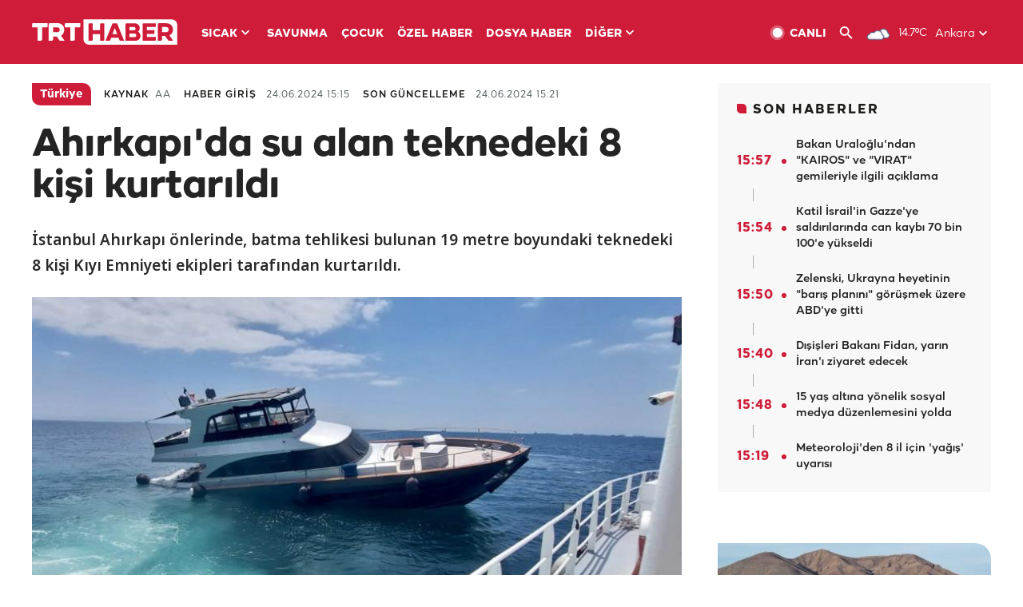

--- FILE ---
content_type: text/html; charset=UTF-8
request_url: https://www.trthaber.com/haber/turkiye/ahirkapida-su-alan-teknedeki-8-kisi-kurtarildi-864847.html
body_size: 14338
content:
<!DOCTYPE html>
<html lang="tr" prefix="og: http://ogp.me/ns#" class="" >
<head>
<meta http-equiv="Content-Type" content="text/html; charset=utf-8" />
<meta property="fb:pages" content="127630700588623" />
<title>Ahırkapı'da su alan teknedeki 8 kişi kurtarıldı - Son Dakika Haberleri</title>
<meta name="description" content="İstanbul Ahırkapı önlerinde, batma tehlikesi bulunan 19 metre boyundaki teknedeki 8 kişi Kıyı Emniyeti ekipleri tarafından kurtarıldı." />
<link href="https://trthaberstatic.cdn.wp.trt.com.tr/static/favicon.ico" rel="shortcut icon" type="image/x-icon" />
<link rel="apple-touch-icon" sizes="57x57" href="https://trthaberstatic.cdn.wp.trt.com.tr/static/images/trt-haber-kare-logo-57x57.png">
<link rel="apple-touch-icon" sizes="60x60" href="https://trthaberstatic.cdn.wp.trt.com.tr/static/images/trt-haber-kare-logo-60x60.png">
<link rel="apple-touch-icon" sizes="72x72" href="https://trthaberstatic.cdn.wp.trt.com.tr/static/images/trt-haber-kare-logo-72x72.png">
<link rel="apple-touch-icon" sizes="76x76" href="https://trthaberstatic.cdn.wp.trt.com.tr/static/images/trt-haber-kare-logo-76x76.png">
<link rel="apple-touch-icon" sizes="114x114" href="https://trthaberstatic.cdn.wp.trt.com.tr/static/images/trt-haber-kare-logo-114x114.png">
<link rel="apple-touch-icon" sizes="120x120" href="https://trthaberstatic.cdn.wp.trt.com.tr/static/images/trt-haber-kare-logo-120x120.png">
<link rel="apple-touch-icon" sizes="144x144" href="https://trthaberstatic.cdn.wp.trt.com.tr/static/images/trt-haber-kare-logo-144x144.png">
<link rel="apple-touch-icon" sizes="152x152" href="https://trthaberstatic.cdn.wp.trt.com.tr/static/images/trt-haber-kare-logo-152x152.png">
<link rel="apple-touch-icon" sizes="180x180" href="https://trthaberstatic.cdn.wp.trt.com.tr/static/images/trt-haber-kare-logo-180x180.png">
<link rel="icon" type="image/png" href="https://trthaberstatic.cdn.wp.trt.com.tr/static/images/trt-haber-kare-logo-144x144.png" sizes="144x144">
<link rel="icon" type="image/png" href="https://trthaberstatic.cdn.wp.trt.com.tr/static/images/trt-haber-kare-logo-192x192.png" sizes="192x192">
<meta name="msapplication-square70x70logo" content="https://trthaberstatic.cdn.wp.trt.com.tr/static/images/trt-haber-kare-logo-70x70.png">
<meta name="msapplication-square150x150logo" content="https://trthaberstatic.cdn.wp.trt.com.tr/static/images/trt-haber-kare-logo-150x150.png">
<meta name="msapplication-wide310x150logo" content="https://trthaberstatic.cdn.wp.trt.com.tr/static/images/trt-haber-logo-310x150.png">
<meta name="msapplication-square310x310logo" content="https://trthaberstatic.cdn.wp.trt.com.tr/static/images/trt-haber-kare-logo-310x310.png">
<meta property="og:title" content="Ahırkapı'da su alan teknedeki 8 kişi kurtarıldı" />
<meta property="og:description" content="İstanbul Ahırkapı önlerinde, batma tehlikesi bulunan 19 metre boyundaki teknedeki 8 kişi Kıyı Emniyeti ekipleri tarafından kurtarıldı." />
<link rel="image_src" type="image/jpeg" href="https://trthaberstatic.cdn.wp.trt.com.tr/resimler/2246000/tekne-2247046.jpg" />
<link rel="thumbnail" type="image/jpeg" href="https://trthaberstatic.cdn.wp.trt.com.tr/resimler/2246000/tekne-2247046.jpg" />
<meta property="og:image" content="https://trthaberstatic.cdn.wp.trt.com.tr/resimler/2246000/tekne-2247046.jpg" />
<meta name="viewport" content="width=device-width, initial-scale=1.0, shrink-to-fit=no">
<base href="https://www.trthaber.com/" />
<link rel="canonical" href="https://www.trthaber.com/haber/turkiye/ahirkapida-su-alan-teknedeki-8-kisi-kurtarildi-864847.html"/>
<meta name="google-play-app" content="app-id=com.TRT.TrtHaber">
<meta name="application-name" content="TRT Haber">
<meta name="apple-itunes-app" content="app-id=509983402,app-argument=https://apps.apple.com/tr/app/trt-haber/id509983402">
<meta name="apple-mobile-web-app-title" content="TRT Haber">
<meta name="robots" content="max-image-preview:large">
<meta name="p:domain_verify" content="d84e2d14ad1b4fe58877beb901e5cdcc"/>
<meta name="p:domain_verify" content="a071267efb21000e62681b430866dd61"/>
<meta http-equiv="Accept-CH" content="DPR, Viewport-Width">
<meta name="twitter:card" content="summary_large_image">
<meta name="twitter:site" content="@trthaber">
<meta name="twitter:url" content="https://www.trthaber.com/haber/turkiye/ahirkapida-su-alan-teknedeki-8-kisi-kurtarildi-864847.html">
<meta name="twitter:title" content="Ahırkapı&#039;da su alan teknedeki 8 kişi kurtarıldı">
<meta name="twitter:description" content="İstanbul Ahırkapı önlerinde, batma tehlikesi bulunan 19 metre boyundaki teknedeki 8 kişi Kıyı Emniyeti ekipleri tarafından kurtarıldı.">
<meta name="twitter:image" content="https://trthaberstatic.cdn.wp.trt.com.tr/resimler/2246000/tekne-2247046.jpg">
<meta property="og:url" content="https://www.trthaber.com/haber/turkiye/ahirkapida-su-alan-teknedeki-8-kisi-kurtarildi-864847.html">
<meta property="og:type" content="article">
<link rel="stylesheet" type="text/css" href="https://trthaberstatic.cdn.wp.trt.com.tr/static/bootstrap-4.5.0/css/bootstrap.min.css?v=594" />
<link rel="stylesheet" type="text/css" href="https://trthaberstatic.cdn.wp.trt.com.tr/static/css/styles.min.css?v=594" />
<link rel="stylesheet" type="text/css" media="screen and (max-width: 576px)" href="https://trthaberstatic.cdn.wp.trt.com.tr/static/css/style-576.min.css?v=594" />
<link rel="stylesheet" type="text/css" media="screen and (min-width: 576.1px) and (max-width: 768px)" href="https://trthaberstatic.cdn.wp.trt.com.tr/static/css/style-576-768.min.css?v=594" />
<link rel="stylesheet" type="text/css" media="screen and (min-width: 576.1px) and (max-width: 1040px)" href="https://trthaberstatic.cdn.wp.trt.com.tr/static/css/style-576-1040.min.css?v=594" />
<link rel="stylesheet" type="text/css" media="screen and (min-width: 768.1px) and (max-width: 1040px)" href="https://trthaberstatic.cdn.wp.trt.com.tr/static/css/style-768-1040.min.css?v=594" />
<link rel="stylesheet" type="text/css" media="screen and (min-width: 1040.1px) and (max-width: 1270px)" href="https://trthaberstatic.cdn.wp.trt.com.tr/static/css/style-1040-1270.min.css?v=594" />
<link rel="stylesheet" type="text/css" media="screen and (min-width: 1270.1px) and (max-width: 1470px)" href="https://trthaberstatic.cdn.wp.trt.com.tr/static/css/style-1270-1470.min.css?v=594" />
<link rel="stylesheet" type="text/css" media="screen and (min-width: 1470.1px)" href="https://trthaberstatic.cdn.wp.trt.com.tr/static/css/style-1470.min.css?v=594" />
<script src="https://trthaberstatic.cdn.wp.trt.com.tr/static/plugins/jquery-3.5.1.min.js" type="text/javascript"></script>
<script src="https://cdn.pr.trt.com.tr/static/js/player/player.1.0.165.js" type="text/javascript"></script>
<script type="application/ld+json">
{ 
    "@context" : "http://schema.org",
    "@type" : "Organization",
    "name": "TRT Haber",
    "legalName" : "TRT Haber",
    "url" : "https://www.trthaber.com/",
    "logo": "https://ddei5-0-ctp.trendmicro.com:443/wis/clicktime/v1/query?url=https%3a%2f%2ftrthaberstatic.cdn.wp.trt.com.tr%2fstatic%2fimages%2fnew%2dlogo%2dblack.svg&umid=E8A677EA-ED09-3805-ABEF-1B1D33D2D974&auth=09795f0ed076112d1bf566299a10d0ae0d737571-04d353ff70c12088bbfc6c35c986ccbf450c25f3",
    "foundingDate": "2010",
    "address": {
        "@type": "PostalAddress",
        "streetAddress": "TRT Genel Müdürlüğü, Turan Güneş Bulvarı 06550 Oran, Ankara",
        "addressLocality": "Oran",
        "addressRegion": "ANKARA",
        "postalCode": "06550",
        "addressCountry": "TR"
    },
    "contactPoint" : [
        {
            "@type" : "ContactPoint",
            "telephone" : "+90-4440878",
            "contactType" : "customer support",
            "email": "trthaber@trthaber.com",
            "areaServed" : "TR",
            "availableLanguage" : ["Turkish"]
        },
        {
            "@type" : "ContactPoint",
            "telephone" : "+90-4440878",
            "contactType" : "technical support",
            "email": "trthaber@trthaber.com",
            "areaServed" : "TR",
            "availableLanguage" : ["Turkish"]
        },
        {
            "@type" : "ContactPoint",
            "telephone" : "+90-4440878",
            "email": "trthaber@trthaber.com",
            "contactType" : "sales",
            "areaServed" : "TR",
            "availableLanguage" : ["Turkish"]
        }
    ],
    "sameAs": [
        "https://www.facebook.com/trthaber",
        "https://twitter.com/trthaber",
        "https://www.youtube.com/user/trthaber"
    ]
}
</script>
<script type="application/ld+json" id="breadcrumbStructuredData">
{
  "@context": "https://schema.org",
  "@type": "BreadcrumbList",
  "itemListElement": [
      { "@type": "ListItem", "position": 1, "name": "Haberler", "item": "https://www.trthaber.com/" },{ "@type": "ListItem", "position": 2, "name": "Türkiye", "item": "https://www.trthaber.com/haber/turkiye/" },{ "@type": "ListItem", "position": 3, "name": "Ahırkapı&#039;da su alan teknedeki 8 kişi kurtarıldı", "item": "https://www.trthaber.com/haber/turkiye/ahirkapida-su-alan-teknedeki-8-kisi-kurtarildi-864847.html" }
  ]
}
</script>
<script type="application/ld+json" id="newsStructuredData">
{
    "@context": "http://schema.org",
    "@type": "NewsArticle",
    "articleSection": "Türkiye",
    "mainEntityOfPage": {
        "@type": "WebPage",
        "@id": "https://www.trthaber.com/haber/turkiye/ahirkapida-su-alan-teknedeki-8-kisi-kurtarildi-864847.html"
    },
    "headline": "Ahırkapı&#039;da su alan teknedeki 8 kişi kurtarıldı",
    "description": "İstanbul Ahırkapı önlerinde, batma tehlikesi bulunan 19 metre boyundaki teknedeki 8 kişi Kıyı Emniyeti ekipleri tarafından kurtarıldı.",
    "keywords":["İstanbul"],
    "image": {
        "@type": "ImageObject",
        "url": "https://trthaberstatic.cdn.wp.trt.com.tr/resimler/2246000/tekne-2247046.jpg",
        "height": "1280",
        "width": "720"
    },
    "datePublished": "2024-06-24 15:15:00+03:00",
    "dateModified": "2024-06-24 15:21:48+03:00",
    "author": {
        "@type": "Organization",
        "name": "TRT Haber"
    },
    "publisher": {
        "@type": "Organization",
        "name": "TRT Haber",
        "logo": {
            "@type": "ImageObject",
            "width": "436",
            "height": "84",
            "url": "https://trthaberstatic.cdn.wp.trt.com.tr/static/images/trthaber-organization-logo.png"
        }
    }
}
</script>
<!-- Global site tag (gtag.js) - Google Analytics -->
            <script async src="https://www.googletagmanager.com/gtag/js?id=UA-26291030-5"></script>
            <script>
              window.dataLayer = window.dataLayer || [];
              function gtag(){dataLayer.push(arguments);}
              gtag('js', new Date());
            
              gtag('config', 'UA-26291030-5');
            </script>
        <!-- Google Tag Manager -->
            <script>(function(w,d,s,l,i){w[l]=w[l]||[];w[l].push({'gtm.start':
            new Date().getTime(),event:'gtm.js'});var f=d.getElementsByTagName(s)[0],
            j=d.createElement(s),dl=l!='dataLayer'?'&l='+l:'';j.async=true;j.src=
            'https://www.googletagmanager.com/gtm.js?id='+i+dl;f.parentNode.insertBefore(j,f);
            })(window,document,'script','dataLayer','GTM-PCCBKS9');</script>
            <!-- End Google Tag Manager --></head>
<body>
<!-- Google Tag Manager (noscript) -->
            <noscript><iframe src="https://www.googletagmanager.com/ns.html?id=GTM-PCCBKS9"
            height="0" width="0" style="display:none;visibility:hidden"></iframe></noscript>
            <!-- End Google Tag Manager (noscript) -->        <div class="masthead-ads-container">
            <div class="masthead-ads-wrapper">
                <!-- /112281457/trthaber_970x250_passback -->
<div id='div-gpt-ad-1549658900112-0' style='width:970px; height:250px; margin: 0 auto;'>
</div>            </div>
        </div>
        <!-- HEADER START -->
<div class="header">
        <div class="top-menu-container">
        <div class="mega-menu-button"></div>
        <div class="top-menu-wrapper">
            <a href="https://www.trthaber.com/" target="_self">
                <img class="logo" src="https://trthaberstatic.cdn.wp.trt.com.tr/static/images/logo.svg" width="183" height="32" title="Son Dakika Haberler" alt="Son Dakika Haberler" />
            </a>

                            <!--<img src="https://trthaberstatic.cdn.wp.trt.com.tr/static/images/siyah-kurdele.png" width="21" height="32" class="header-special-icon" />-->
            
                        <ul class="top-menu-left">
                                        <li class="sub">
                            <a href="javascript:void(0);" title="SICAK">
                                SICAK                                <i class="arrow"></i>
                            </a>
                            <ul class="menu-dropdown vertical-scroll one-column left-align">
                                                                    <li>
                                        <a href="https://www.trthaber.com/haber/gundem/" title="GÜNDEM" target="_blank">
                                            GÜNDEM                                        </a>
                                    </li>
                                                                    <li>
                                        <a href="https://www.trthaber.com/haber/turkiye/" title="TÜRKİYE" target="_blank">
                                            TÜRKİYE                                        </a>
                                    </li>
                                                                    <li>
                                        <a href="https://www.trthaber.com/haber/dunya/" title="DÜNYA" target="_blank">
                                            DÜNYA                                        </a>
                                    </li>
                                                                    <li>
                                        <a href="https://www.trthaber.com/haber/turk-dunyasi/" title="TÜRK DÜNYASI" target="_blank">
                                            TÜRK DÜNYASI                                        </a>
                                    </li>
                                                                    <li>
                                        <a href="https://www.trthaber.com/haber/ekonomi/" title="EKONOMİ" target="_blank">
                                            EKONOMİ                                        </a>
                                    </li>
                                                                    <li>
                                        <a href="https://www.trthaber.com/spor/" title="SPOR" target="_blank">
                                            SPOR                                        </a>
                                    </li>
                                                            </ul>
                        </li>
                                                <li >
                            <a href="https://www.trthaber.com/haber/savunma/" title="SAVUNMA" target="_blank">
                                SAVUNMA                            </a>
                        </li>
                                                <li >
                            <a href="https://www.trthaber.com/haber/cocuk/" title="ÇOCUK" target="_blank">
                                ÇOCUK                            </a>
                        </li>
                                                <li >
                            <a href="https://www.trthaber.com/ozel-haberler/" title="ÖZEL HABER" target="_blank">
                                ÖZEL HABER                            </a>
                        </li>
                                                <li >
                            <a href="https://www.trthaber.com/dosya-haberler/" title="DOSYA HABER" target="_blank">
                                DOSYA HABER                            </a>
                        </li>
                                                <li class="sub">
                            <a href="javascript:void(0);" title="DİĞER">
                                DİĞER                                <i class="arrow"></i>
                            </a>
                            <ul class="menu-dropdown vertical-scroll right-align">
                                                                    <li>
                                        <a href="https://www.trthaber.com/son-dakika-haberleri" title="SON HABERLER" target="_blank">
                                            SON HABERLER                                        </a>
                                    </li>
                                                                    <li>
                                        <a href="https://www.trthaber.com/tum-mansetler.html" title="TÜM MANŞETLER" target="_blank">
                                            TÜM MANŞETLER                                        </a>
                                    </li>
                                                                    <li>
                                        <a href="https://www.trthaber.com/fotograf-galerileri.html" title="FOTO FOKUS" target="_blank">
                                            FOTO FOKUS                                        </a>
                                    </li>
                                                                    <li>
                                        <a href="https://www.trthaber.com/haber/dunya-disi/" title="DÜNYA DIŞI" target="_blank">
                                            DÜNYA DIŞI                                        </a>
                                    </li>
                                                                    <li>
                                        <a href="https://www.trthaber.com/video-galerileri.html" title="VİDEO GALERİ" target="_blank">
                                            VİDEO GALERİ                                        </a>
                                    </li>
                                                                    <li>
                                        <a href="https://www.trthaber.com/haber/kultur-sanat/" title="KÜLTÜR-SANAT" target="_blank">
                                            KÜLTÜR-SANAT                                        </a>
                                    </li>
                                                                    <li>
                                        <a href="https://www.trthaber.com/dosya-haberler/" title="DOSYA HABER" target="_blank">
                                            DOSYA HABER                                        </a>
                                    </li>
                                                                    <li>
                                        <a href="https://www.trthaber.com/haber/yasam/" title="YAŞAM" target="_blank">
                                            YAŞAM                                        </a>
                                    </li>
                                                                    <li>
                                        <a href="https://www.trthaber.com/haber/saglik/" title="SAĞLIK" target="_blank">
                                            SAĞLIK                                        </a>
                                    </li>
                                                                    <li>
                                        <a href="https://www.trthaber.com/gezi/" title="GEZİ" target="_blank">
                                            GEZİ                                        </a>
                                    </li>
                                                                    <li>
                                        <a href="https://www.trthaber.com/haber/bilim-teknoloji/" title="TEKNOLOJİ" target="_blank">
                                            TEKNOLOJİ                                        </a>
                                    </li>
                                                                    <li>
                                        <a href="https://www.trthaber.com/haber/cevre/" title="ÇEVRE" target="_blank">
                                            ÇEVRE                                        </a>
                                    </li>
                                                                    <li>
                                        <a href="https://www.trthaber.com/haber/egitim/" title="EĞİTİM" target="_blank">
                                            EĞİTİM                                        </a>
                                    </li>
                                                                    <li>
                                        <a href="https://www.trthaber.com/haber/guncel/" title="GÜNCEL" target="_blank">
                                            GÜNCEL                                        </a>
                                    </li>
                                                                    <li>
                                        <a href="https://www.trthaber.com/haber/cocuk/" title="ÇOCUK" target="_blank">
                                            ÇOCUK                                        </a>
                                    </li>
                                                                    <li>
                                        <a href="https://www.trthaber.com/podcast.html" title="PODCAST" target="_blank">
                                            PODCAST                                        </a>
                                    </li>
                                                                    <li>
                                        <a href="https://www.trthaber.com/hava-durumu.html" title="HAVA DURUMU" target="_blank">
                                            HAVA DURUMU                                        </a>
                                    </li>
                                                                    <li>
                                        <a href="https://www.trthaber.com/trtden-haberler/" title="TRT'DEN HABERLER" target="_blank">
                                            TRT'DEN HABERLER                                        </a>
                                    </li>
                                                                    <li>
                                        <a href="/meteo-uyari/turkiye/bugun" title="HAVA UYARILARI" target="_blank">
                                            HAVA UYARILARI                                        </a>
                                    </li>
                                                                    <li>
                                        <a href="https://www.trthaber.com/trt-akademi/" title="TRT AKADEMİ" target="_blank">
                                            TRT AKADEMİ                                        </a>
                                    </li>
                                                                    <li>
                                        <a href="https://www.trthaber.com/programlar/" title="PROGRAMLAR" target="_blank">
                                            PROGRAMLAR                                        </a>
                                    </li>
                                                                    <li>
                                        <a href="https://www.trthaber.com/haber/trt-arsiv/" title="TRT ARŞİV" target="_blank">
                                            TRT ARŞİV                                        </a>
                                    </li>
                                                            </ul>
                        </li>
                                    </ul>
                        <div class="top-menu-weather-container">
                                <a href="https://www.trthaber.com/ankara-hava-durumu.html" class="site-url">
                    <img src="https://trthaberstatic.cdn.wp.trt.com.tr/static/images/weather-icons/3.png" class="icon" width="30" height="30" alt="Çok Bulutlu" id="headerWeatherIcon" />
                </a>
                                                <a href="https://www.trthaber.com/ankara-hava-durumu.html" class="site-url">
                    <span class="temp" id="headerWeatherTemp">14.7ºC</span>
                </a>
                                                <span class="city-wrapper">
                    <a href="https://www.trthaber.com/ankara-hava-durumu.html" class="site-url">
                        <span id="headerWeatherCity">Ankara</span>
                    </a>
                    <img src="https://trthaberstatic.cdn.wp.trt.com.tr/static/images/top-menu-weather-down-arrow.svg" id="topMenuWeatherArrow" class="arrow" width="20" height="20"  />
                </span>
                                                <ul id="headerWeatherCityList" class="city-list vertical-scroll">
                                            <li data-val="adana">Adana</li>
                                            <li data-val="adiyaman">Adıyaman</li>
                                            <li data-val="afyonkarahisar">Afyonkarahisar</li>
                                            <li data-val="agri">Ağrı</li>
                                            <li data-val="aksaray">Aksaray</li>
                                            <li data-val="amasya">Amasya</li>
                                            <li data-val="ankara">Ankara</li>
                                            <li data-val="antalya">Antalya</li>
                                            <li data-val="ardahan">Ardahan</li>
                                            <li data-val="artvin">Artvin</li>
                                            <li data-val="aydin">Aydın</li>
                                            <li data-val="balikesir">Balıkesir</li>
                                            <li data-val="bartin">Bartın</li>
                                            <li data-val="batman">Batman</li>
                                            <li data-val="bayburt">Bayburt</li>
                                            <li data-val="bilecik">Bilecik</li>
                                            <li data-val="bingol">Bingöl</li>
                                            <li data-val="bitlis">Bitlis</li>
                                            <li data-val="bolu">Bolu</li>
                                            <li data-val="burdur">Burdur</li>
                                            <li data-val="bursa">Bursa</li>
                                            <li data-val="canakkale">Çanakkale</li>
                                            <li data-val="cankiri">Çankırı</li>
                                            <li data-val="corum">Çorum</li>
                                            <li data-val="denizli">Denizli</li>
                                            <li data-val="diyarbakir">Diyarbakır</li>
                                            <li data-val="duzce">Düzce</li>
                                            <li data-val="edirne">Edirne</li>
                                            <li data-val="elazig">Elazığ</li>
                                            <li data-val="erzincan">Erzincan</li>
                                            <li data-val="erzurum">Erzurum</li>
                                            <li data-val="eskisehir">Eskişehir</li>
                                            <li data-val="gaziantep">Gaziantep</li>
                                            <li data-val="giresun">Giresun</li>
                                            <li data-val="gumushane">Gümüşhane</li>
                                            <li data-val="hakkari">Hakkari</li>
                                            <li data-val="hatay">Hatay</li>
                                            <li data-val="igdir">Iğdır</li>
                                            <li data-val="isparta">Isparta</li>
                                            <li data-val="istanbul">İstanbul</li>
                                            <li data-val="izmir">İzmir</li>
                                            <li data-val="kahramanmaras">Kahramanmaraş</li>
                                            <li data-val="karabuk">Karabük</li>
                                            <li data-val="karaman">Karaman</li>
                                            <li data-val="kars">Kars</li>
                                            <li data-val="kastamonu">Kastamonu</li>
                                            <li data-val="kayseri">Kayseri</li>
                                            <li data-val="kirikkale">Kırıkkale</li>
                                            <li data-val="kirklareli">Kırklareli</li>
                                            <li data-val="kirsehir">Kırşehir</li>
                                            <li data-val="kilis">Kilis</li>
                                            <li data-val="kocaeli">Kocaeli</li>
                                            <li data-val="konya">Konya</li>
                                            <li data-val="kutahya">Kütahya</li>
                                            <li data-val="malatya">Malatya</li>
                                            <li data-val="manisa">Manisa</li>
                                            <li data-val="mardin">Mardin</li>
                                            <li data-val="mersin">Mersin</li>
                                            <li data-val="mugla">Muğla</li>
                                            <li data-val="mus">Muş</li>
                                            <li data-val="nevsehir">Nevşehir</li>
                                            <li data-val="nigde">Niğde</li>
                                            <li data-val="ordu">Ordu</li>
                                            <li data-val="osmaniye">Osmaniye</li>
                                            <li data-val="rize">Rize</li>
                                            <li data-val="sakarya">Sakarya</li>
                                            <li data-val="samsun">Samsun</li>
                                            <li data-val="siirt">Siirt</li>
                                            <li data-val="sinop">Sinop</li>
                                            <li data-val="sivas">Sivas</li>
                                            <li data-val="sanliurfa">Şanlıurfa</li>
                                            <li data-val="sirnak">Şırnak</li>
                                            <li data-val="tekirdag">Tekirdağ</li>
                                            <li data-val="tokat">Tokat</li>
                                            <li data-val="trabzon">Trabzon</li>
                                            <li data-val="tunceli">Tunceli</li>
                                            <li data-val="usak">Uşak</li>
                                            <li data-val="van">Van</li>
                                            <li data-val="yalova">Yalova</li>
                                            <li data-val="yozgat">Yozgat</li>
                                            <li data-val="zonguldak">Zonguldak</li>
                                    </ul>
                            </div>
            <ul class="top-menu-right">
                <li class="top-menu-search-container" id="topMenuSearchBoxContainer">
                    <img src="https://trthaberstatic.cdn.wp.trt.com.tr/static/images/mobile-mega-menu-search-icon.svg" id="topMenuSearchIcon" width="28" height="28" />
                    <input type="hidden" name="token" id="topMenuSearchToken" value="" />
                    <input type="text" name="aranan" id="topMenuSearchInput" placeholder="Arama kelimesi" autocomplete="off">
                    <input type="button" value="" id="topMenuSearchButton" alt="Ara" title="Ara">
                </li>
                <li>
                    <a href="https://www.trthaber.com/canli-yayin-izle.html" title="Canlı TV" class="site-url">
                        <img src="https://trthaberstatic.cdn.wp.trt.com.tr/static/images/menu_live_icon.svg" width="20" height="20" alt="Canlı TV" />
                        <span class="text">CANLI</span>
                    </a>
                </li>
                <li>
                    <a href="javascript:void(0);" id="topMenuSearchUrl" title="Arama">
                        <img src="https://trthaberstatic.cdn.wp.trt.com.tr/static/images/menu_search_icon.svg" width="20" height="20" alt="Arama" />
                    </a>
                </li>
            </ul>
        </div>
    </div>

    <div class="top-menu-placeholder"></div>
    
    <div class="mobile-mega-menu-container">
        <div class="search-container" id="headerMenuSearchBoxContainer">
            <img src="https://trthaberstatic.cdn.wp.trt.com.tr/static/images/mobile-mega-menu-search-icon.svg" id="headerMenuSearchIcon" width="16" height="16" />
            <input type="hidden" name="token" id="headerMenuSearchToken" value="" />
            <input type="text" name="aranan" id="headerMenuSearchInput" placeholder="Arama kelimesi" autocomplete="off">
            <input type="button" value="" id="headerMenuSearchButton" alt="Ara" title="Ara">
        </div>

                <ul class="mobile-menu">
                                <li>
                        <a href="https://www.trthaber.com/arama.html" title="Arama" target="_self">
                            Arama                        </a>
                    </li>
                                                    <li>
                        <a href="/" title="Anasayfa" target="_self">
                            Anasayfa                        </a>
                    </li>
                                                    <li>
                        <a href="https://www.trthaber.com/haber/gundem/" title="Gündem" target="_self">
                            Gündem                        </a>
                    </li>
                                                    <li>
                        <a href="https://www.trthaber.com/haber/turkiye/" title="Türkiye" target="_self">
                            Türkiye                        </a>
                    </li>
                                                    <li>
                        <a href="https://www.trthaber.com/haber/dunya/" title="Dünya" target="_self">
                            Dünya                        </a>
                    </li>
                                                    <li>
                        <a href="https://www.trthaber.com/haber/turk-dunyasi/" title="Türk Dünyası" target="_self">
                            Türk Dünyası                        </a>
                    </li>
                                                    <li>
                        <a href="https://www.trthaber.com/haber/ekonomi/" title="Ekonomi" target="_self">
                            Ekonomi                        </a>
                    </li>
                                                    <li>
                        <a href="https://www.trthaber.com/spor/" title="Spor" target="_self">
                            Spor                        </a>
                    </li>
                                                    <li>
                        <a href="https://www.trthaber.com/haber/savunma/" title="Savunma" target="_self">
                            Savunma                        </a>
                    </li>
                                                    <li>
                        <a href="https://www.trthaber.com/haber/cocuk/" title="Çocuk" target="_self">
                            Çocuk                        </a>
                    </li>
                                                    <li>
                        <a href="https://www.trthaber.com/ozel-haberler/" title="Özel Haber" target="_self">
                            Özel Haber                        </a>
                    </li>
                                                    <li>
                        <a href="https://www.trthaber.com/infografikler/" title="İnfografik" target="_self">
                            İnfografik                        </a>
                    </li>
                                                    <li>
                        <a href="https://www.trthaber.com/haber/interaktif/" title="İnteraktif" target="_self">
                            İnteraktif                        </a>
                    </li>
                                                    <li>
                        <a href="https://www.trthaber.com/hava-durumu.html" title="Hava Durumu" target="_self">
                            Hava Durumu                        </a>
                    </li>
                                                    <li>
                        <a href="/meteo-uyari/turkiye/bugun" title="Hava Uyarıları" target="_self">
                            Hava Uyarıları                        </a>
                    </li>
                                                    <li class="sub">
                        <a href="javascript:void(0);" title="Diğer" target="_self">
                            Diğer                        </a>
                        <ul class="dropdown">
                                                            <li>
                                    <i>-</i>
                                    <a href="https://www.trthaber.com/son-dakika-haberleri" title="Son Haberler" target="_self">
                                        Son Haberler                                    </a>
                                </li>
                                                            <li>
                                    <i>-</i>
                                    <a href="https://www.trthaber.com/tum-mansetler.html" title="Tüm Manşetler" target="_self">
                                        Tüm Manşetler                                    </a>
                                </li>
                                                            <li>
                                    <i>-</i>
                                    <a href="https://www.trthaber.com/fotograf-galerileri.html" title="Foto Fokus" target="_self">
                                        Foto Fokus                                    </a>
                                </li>
                                                            <li>
                                    <i>-</i>
                                    <a href="https://www.trthaber.com/video-galerileri.html" title="Video Galeri" target="_self">
                                        Video Galeri                                    </a>
                                </li>
                                                            <li>
                                    <i>-</i>
                                    <a href="https://www.trthaber.com/dosya-haberler/" title="Dosya Haber" target="_self">
                                        Dosya Haber                                    </a>
                                </li>
                                                            <li>
                                    <i>-</i>
                                    <a href="https://www.trthaber.com/haber/saglik/" title="Sağlık" target="_self">
                                        Sağlık                                    </a>
                                </li>
                                                            <li>
                                    <i>-</i>
                                    <a href="https://www.trthaber.com/haber/yasam/" title="Yaşam" target="_self">
                                        Yaşam                                    </a>
                                </li>
                                                            <li>
                                    <i>-</i>
                                    <a href="https://www.trthaber.com/gezi/" title="Gezi" target="_self">
                                        Gezi                                    </a>
                                </li>
                                                            <li>
                                    <i>-</i>
                                    <a href="https://www.trthaber.com/haber/bilim-teknoloji/" title="Teknoloji" target="_self">
                                        Teknoloji                                    </a>
                                </li>
                                                            <li>
                                    <i>-</i>
                                    <a href="https://www.trthaber.com/haber/egitim/" title="Eğitim" target="_self">
                                        Eğitim                                    </a>
                                </li>
                                                            <li>
                                    <i>-</i>
                                    <a href="https://www.trthaber.com/haber/dunya-disi/" title="Dünya Dışı" target="_self">
                                        Dünya Dışı                                    </a>
                                </li>
                                                            <li>
                                    <i>-</i>
                                    <a href="https://www.trthaber.com/haber/kultur-sanat/" title="Kültür-Sanat" target="_self">
                                        Kültür-Sanat                                    </a>
                                </li>
                                                            <li>
                                    <i>-</i>
                                    <a href="https://www.trthaber.com/haber/cevre/" title="Çevre" target="_self">
                                        Çevre                                    </a>
                                </li>
                                                            <li>
                                    <i>-</i>
                                    <a href="https://www.trthaber.com/haber/guncel/" title="Güncel" target="_self">
                                        Güncel                                    </a>
                                </li>
                                                            <li>
                                    <i>-</i>
                                    <a href="https://www.trthaber.com/podcast.html" title="Podcast" target="_self">
                                        Podcast                                    </a>
                                </li>
                                                            <li>
                                    <i>-</i>
                                    <a href="https://www.trthaber.com/programlar/" title="Programlar" target="_self">
                                        Programlar                                    </a>
                                </li>
                                                            <li>
                                    <i>-</i>
                                    <a href="https://www.trthaber.com/trtden-haberler/" title="TRT'den Haberler" target="_self">
                                        TRT'den Haberler                                    </a>
                                </li>
                                                            <li>
                                    <i>-</i>
                                    <a href="https://www.trthaber.com/trt-akademi/" title="TRT Akademi" target="_self">
                                        TRT Akademi                                    </a>
                                </li>
                                                            <li>
                                    <i>-</i>
                                    <a href="https://www.trthaber.com/haber/trt-arsiv/" title="TRT Arşiv" target="_self">
                                        TRT Arşiv                                    </a>
                                </li>
                                                            <li>
                                    <i>-</i>
                                    <a href="https://www.trthaber.com/yayin-akisi.html" title="Yayın Akışı" target="_self">
                                        Yayın Akışı                                    </a>
                                </li>
                                                            <li>
                                    <i>-</i>
                                    <a href="https://radyo.trt.net.tr/frekanslar" title="Radyo Frekanslarımız" target="_self">
                                        Radyo Frekanslarımız                                    </a>
                                </li>
                                                            <li>
                                    <i>-</i>
                                    <a href="https://www.trthaber.com/sitene_ekle.html" title="Sitene Ekle" target="_self">
                                        Sitene Ekle                                    </a>
                                </li>
                                                            <li>
                                    <i>-</i>
                                    <a href="https://www.trthaber.com/iletisim.html" title="İletişim" target="_self">
                                        İletişim                                    </a>
                                </li>
                                                            <li>
                                    <i>-</i>
                                    <a href="https://www.trthaber.com/gizlilik-politikasi-ve-aydinlatma-metni.html" title="Gizlilik Politikası ve Aydınlatma Metni" target="_self">
                                        Gizlilik Politikası ve Aydınlatma Metni                                    </a>
                                </li>
                                                            <li>
                                    <i>-</i>
                                    <a href="https://www.trthaber.com/kullanim-sartlari.html" title="Kullanım Şartları" target="_self">
                                        Kullanım Şartları                                    </a>
                                </li>
                                                            <li>
                                    <i>-</i>
                                    <a href="https://www.trthaber.com/cerez-politikasi.html" title="Çerez Politikası" target="_self">
                                        Çerez Politikası                                    </a>
                                </li>
                                                    </ul>
                    </li>
                                        </ul>
            </div>

            <div class="mobile-masthead-ads-container">
            <!-- /112281457/TrtHaber_mobil_Masthead -->
<div id='div-gpt-ad-1550130260876-0' style='margin: 0 auto; width: max-content;'>
</div>        </div>
        </div>
<!-- HEADER END -->
    <!-- CONTENT START -->
    <div class="container">
        <div class="news-detail-container">
            <div class="left">
                <div class="news-content-container" id="newsDetail864847" data-id="864847" data-url="https://www.trthaber.com/haber/turkiye/ahirkapida-su-alan-teknedeki-8-kisi-kurtarildi-864847.html">
                    <input type="hidden" name="page_category_id" class="page-category-id" value="2">
                    <input type="hidden" name="page_category_name" class="page-category-name" value="Türkiye">
                    <input type="hidden" name="page_id" class="page-id" value="864847">
                    <input type="hidden" name="page_url" class="page-url" value="https://www.trthaber.com/haber/turkiye/ahirkapida-su-alan-teknedeki-8-kisi-kurtarildi-864847.html">
                    <input type="hidden" name="page_seo_title" class="page-seo-title" value="Ahırkapı'da su alan teknedeki 8 kişi kurtarıldı - Son Dakika Haberleri">
                    <input type="hidden" name="page_title" class="page-title" value="Ahırkapı'da su alan teknedeki 8 kişi kurtarıldı">
                    <input type="hidden" name="page_clear_title" class="page-clear-title" value="Ahırkapı&#039;da su alan teknedeki 8 kişi kurtarıldı">
                    <input type="hidden" name="page_clear_description" class="page-clear-description" value="İstanbul Ahırkapı önlerinde, batma tehlikesi bulunan 19 metre boyundaki teknedeki 8 kişi Kıyı Emniyeti ekipleri tarafından kurtarıldı.">
                    <input type="hidden" name="page_clear_tag_description" class="page-clear-tag-description" value="İstanbul Ahırkapı önlerinde, batma tehlikesi bulunan 19 metre boyundaki teknedeki 8 kişi Kıyı Emniyeti ekipleri tarafından kurtarıldı.">
                    <input type="hidden" name="page_data_description" class="page-data-description" value="İstanbul Ahırkapı önlerinde, batma tehlikesi bulunan 19 metre boyundaki teknedeki 8 kişi Kıyı Emniyeti ekipleri tarafından kurtarıldı.">
                    <input type="hidden" name="page_data_keywords" class="page-data-keywords" value=""İstanbul"">
                    <input type="hidden" name="page_data_breadcrumb_items" class="page-data-breadcrumb-items" value="{ &quot;@type&quot;: &quot;ListItem&quot;, &quot;position&quot;: 1, &quot;name&quot;: &quot;Haberler&quot;, &quot;item&quot;: &quot;https://www.trthaber.com/&quot; },{ &quot;@type&quot;: &quot;ListItem&quot;, &quot;position&quot;: 2, &quot;name&quot;: &quot;Türkiye&quot;, &quot;item&quot;: &quot;https://www.trthaber.com/haber/turkiye/&quot; },{ &quot;@type&quot;: &quot;ListItem&quot;, &quot;position&quot;: 3, &quot;name&quot;: &quot;Ahırkapı&amp;#039;da su alan teknedeki 8 kişi kurtarıldı&quot;, &quot;item&quot;: &quot;https://www.trthaber.com/haber/turkiye/ahirkapida-su-alan-teknedeki-8-kisi-kurtarildi-864847.html&quot; }">
                    <input type="hidden" name="page_img_url" class="page-img-url" value="https://trthaberstatic.cdn.wp.trt.com.tr/resimler/2246000/tekne-2247046.jpg">
                    <input type="hidden" name="page_video_thumbnail_urls" class="page-video-thumbnail-urls" value="">
                    <input type="hidden" name="page_date" class="page-date" value="2024-06-24 15:15:00">
                    <input type="hidden" name="page_added_by_id" class="page-added-by-id" value="179">
                    <input type="hidden" name="page_added_by_name" class="page-added-by-name" value="Umut Aras">
                    <input type="hidden" name="page_edited_by_id" class="page-edited-by-id" value="179">
                    <input type="hidden" name="page_edited_by_name" class="page-edited-by-name" value="Umut Aras">
                    <input type="hidden" name="page_canonical_url" class="page-canonical-url" value="https://www.trthaber.com/haber/turkiye/ahirkapida-su-alan-teknedeki-8-kisi-kurtarildi-864847.html">
                    <input type="hidden" name="page_video_content" class="page-video-content" value="">
                    <input type="hidden" name="page_agency_ids" class="page-agency-ids" value="1,1">
                    <input type="hidden" name="page_is_special_news" class="page-is-special-news" value="0">
                    <input type="hidden" name="page_is_file_news" class="page-is-file-news" value="0">
                    <input type="hidden" name="page_date_published" class="page-date-published" value="2024-06-24 15:15:00+03:00">
                    <input type="hidden" name="page_date_modified" class="page-date-modified" value="2024-06-24 15:21:48+03:00">
                    <input type="hidden" name="page_next_news_id" class="page-next-news-id" value="864844">
                    <input type="hidden" name="page_next_news_url" class="page-next-news-url" value="haber/turkiye/aksarayda-kontrolden-cikan-otomobil-sarampole-devrildi-5-yarali-864844.html">
                    <input type="hidden" name="page_next_news_image" class="page-next-news-image" value="https://trthaberstatic.cdn.wp.trt.com.tr/resimler/2246000/aksaray-kazadha-2247045_4.jpg">
                    <input type="hidden" name="page_next_news_title" class="page-next-news-title" value="Aksaray'da kontrolden çıkan otomobil şarampole devrildi: 5 yaralı">

                    <div class="news-info-bar">
                        <a href="https://www.trthaber.com/haber/turkiye/" title="Türkiye" class="site-url">
                            <span class="category-tag">Türkiye</span>
                        </a>
                        <div class="source-date-container">
                                                        <span class="source">
                                <label>KAYNAK</label>AA                            </span>
                                                                                        <span class="created-date">
                                    <label>HABER GİRİŞ</label>
                                                                            24.06.2024 15:15                                                                                                                    <time class="updated-date-content" datetime="2024-06-24 15:21">, 24.06.2024 15:21</time>
                                                                    </span>
                                                                                        <span class="updated-date">
                                    <label>SON GÜNCELLEME</label>
                                    <time datetime="2024-06-24 15:21">24.06.2024 15:21</time>
                                </span>
                                                    </div>
                    </div>

                    <h1 class="news-title">Ahırkapı'da su alan teknedeki 8 kişi kurtarıldı</h1>

                    <h2 class="news-spot">İstanbul Ahırkapı önlerinde, batma tehlikesi bulunan 19 metre boyundaki teknedeki 8 kişi Kıyı Emniyeti ekipleri tarafından kurtarıldı.</h2>

                    
                                            <div class="news-image">
                            <picture>
                                <source data-srcset="https://trthaberstatic.cdn.wp.trt.com.tr/resimler/2246000/tekne-2247046_3.jpg" media="(max-width: 320px)">
                                <source data-srcset="https://trthaberstatic.cdn.wp.trt.com.tr/resimler/2246000/tekne-2247046_2.jpg" media="(max-width: 576px)">
                                <source data-srcset="https://trthaberstatic.cdn.wp.trt.com.tr/resimler/2246000/tekne-2247046_1.jpg" media="(max-width: 1470px)">
                                <source data-srcset="https://trthaberstatic.cdn.wp.trt.com.tr/resimler/2246000/tekne-2247046.jpg">
                                <img src="https://trthaberstatic.cdn.wp.trt.com.tr/static/images/lazyload-placeholder-1280x720.png" data-src="https://trthaberstatic.cdn.wp.trt.com.tr/resimler/2246000/tekne-2247046.jpg" alt="Ahırkapı'da su alan teknedeki 8 kişi kurtarıldı" class="lazyload" width="1013" height="569">
                            </picture>
                                                                <div class="image-spot">
                                        [Fotograf: AA]
                                    </div>
                                                            </div>
                        
                    <div class="social-links-container">
                                                <ul>
                            <li><a href="https://sosyal.teknofest.app/share?text=Ahırkapı'da su alan teknedeki 8 kişi kurtarıldı%0Ahttps%3A%2F%2Fwww.trthaber.com%2Fhaber%2Fturkiye%2Fahirkapida-su-alan-teknedeki-8-kisi-kurtarildi-864847.html" class="social-share-url site-social-share-url" title="Next Sosyal Paylaş" target="_blank"><span class="nsosyal"></span></a></li>
                            <li><a href="https://www.facebook.com/sharer.php?u=https://www.trthaber.com/haber/turkiye/ahirkapida-su-alan-teknedeki-8-kisi-kurtarildi-864847.html&t=Ahırkapı'da su alan teknedeki 8 kişi kurtarıldı" class="social-share-url site-social-share-url" title="Facebook Paylaş" target="_blank"><span class="facebook"></span></a></li>
                            <li><a href="https://twitter.com/intent/tweet?hashtags=trthaber&original_referer=https%3A%2F%2Fwww.trthaber.com%2Fhaber%2Fturkiye%2Fahirkapida-su-alan-teknedeki-8-kisi-kurtarildi-864847.html&related=trthaber&text=Ah%C4%B1rkap%C4%B1%27da+su+alan+teknedeki+8+ki%C5%9Fi+kurtar%C4%B1ld%C4%B1&url=https%3A%2F%2Fwww.trthaber.com%2Fhaber%2Fturkiye%2Fahirkapida-su-alan-teknedeki-8-kisi-kurtarildi-864847.html&via=trthaber" class="social-share-url site-social-share-url" title="Twitter Paylaş" target="_blank"><span class="twitter"></span></a></li>
                            <li><a href="https://www.linkedin.com/shareArticle?mini=true&url=https://www.trthaber.com/haber/turkiye/ahirkapida-su-alan-teknedeki-8-kisi-kurtarildi-864847.html&title=Ahırkapı'da su alan teknedeki 8 kişi kurtarıldı" class="social-share-url site-social-share-url" title="LinkedIn Paylaş" target="_blank"><span class="linkedin"></span></a></li>
                            <li><a href="https://t.me/share/url?url=https%3A%2F%2Fwww.trthaber.com%2Fhaber%2Fturkiye%2Fahirkapida-su-alan-teknedeki-8-kisi-kurtarildi-864847.html" class="social-share-url site-social-share-url" title="Telegram Paylaş" target="_blank"><span class="telegram"></span></a></li>
                            <li><a href="whatsapp://send?text=Ahırkapı'da su alan teknedeki 8 kişi kurtarıldı https%3A%2F%2Fwww.trthaber.com%2Fhaber%2Fturkiye%2Fahirkapida-su-alan-teknedeki-8-kisi-kurtarildi-864847.html" class="social-share-url site-social-share-url" title="Whatsapp Paylaş" target="_blank" data-mobile-url="whatsapp://send?text=Ahırkapı'da su alan teknedeki 8 kişi kurtarıldı https%3A%2F%2Fwww.trthaber.com%2Fhaber%2Fturkiye%2Fahirkapida-su-alan-teknedeki-8-kisi-kurtarildi-864847.html" data-desktop-url="https://web.whatsapp.com/send?text=Ahırkapı'da su alan teknedeki 8 kişi kurtarıldı - Devamını Oku: https%3A%2F%2Fwww.trthaber.com%2Fhaber%2Fturkiye%2Fahirkapida-su-alan-teknedeki-8-kisi-kurtarildi-864847.html" data-action="share/whatsapp/share"><span class="whatsapp"></span></a></li>
                            <li><a href="mailto:?subject=TRT Haber Paylaşılan&body=Ahırkapı'da su alan teknedeki 8 kişi kurtarıldı - Devamını Oku: https://www.trthaber.com/haber/turkiye/ahirkapida-su-alan-teknedeki-8-kisi-kurtarildi-864847.html" class="social-share-url site-social-share-url" title="E-Posta Paylaş" target="_blank"><span class="email"></span></a></li>
                        </ul>
                    </div>

                    <div class="news-content">
                        <p>
	Kıyı Emniyeti Genel Müdürlüğünün sosyal <a href="https://www.trthaber.com/etiket/medya/" target="_blank">medya</a> hesabından yapılan paylaşımda, içerisinde 8 kişinin bulunduğu 19 metre boyundaki tekneden Ahırkapı Sığlık Şamandırası önlerinde &quot;batma ihbarı&quot; yapıldığı belirtildi.</p>
<p>
	Açıklamada, teknedeki 8 kazazedenin KEGM-4 hızlı tahlisiye (can kurtarma) botunca kurtarıldığı bildirildi.</p>
                        
                                                    <div class="news-tags">
                                <div class="title">ETİKETLER</div>
                                <div class="tags">
                                                                            <a href="https://www.trthaber.com/etiket/istanbul/" title="İstanbul" class="site-url">İstanbul</a>
                                                                    </div>
                            </div>
                                            </div>

                                            <div class="news-detail-bottom-mobile-ads-container">
                            <!-- /112281457/trthaber_mobil_showcase -->
<div id='div-gpt-ad-1665576698858-0' style='width: max-content; min-width: 300px; min-height: 250px;'>
</div>                        </div>
                                        </div>

                                <div class="mobile-news-progress-bar-container">
                    <div class="mobile-news-progress-bar" id="mobileNewsProgressBar"></div>
                </div>
                <div class="mobile-next-news" data-id="864844">
                    <div class="mobile-next-news-header">Sıradaki Haber</div>
                    <div class="mobile-next-news-title">Aksaray'da kontrolden çıkan otomobil şarampole devrildi: 5 yaralı</div>
                </div>
                                <div class="more-post" id="morePost" data-id="864847" data-categoryid="2">Yükleniyor lütfen bekleyiniz</div>
            </div>

            <div id="scrollPagination"></div>

            <div class="right sidebar">
                <div class="last-news-widget-container">
                    <div class="last-news-title">
                        <i></i> <a href="https://www.trthaber.com/son-dakika-haberleri" title="Son Haberler" class="site-url">SON HABERLER</a>
                    </div>

                    <div class="last-news-list-container">
                                                <div class="last-news-list">
                                                            <a href="https://www.trthaber.com/haber/gundem/bakan-uraloglundan-kairos-ve-virat-gemileriyle-ilgili-aciklama-927363.html" title="Bakan Uraloğlu'ndan &quot;KAIROS&quot; ve &quot;VIRAT&quot; gemileriyle ilgili açıklama" class="site-url">
                                    <div class="last-news-row">
                                        <div class="news-time active">15:57</div>
                                        <i class="circle"></i>
                                        <div class="news-title">
                                            Bakan Uraloğlu'ndan &quot;KAIROS&quot; ve &quot;VIRAT&quot; gemileriyle ilgili açıklama                                        </div>
                                    </div>
                                </a>
                                                                    <div>
                                        <span class="seperator"></span>
                                    </div>
                                                                    <a href="https://www.trthaber.com/haber/dunya/katil-israilin-gazzeye-saldirilarinda-can-kaybi-70-bin-100e-yukseldi-927362.html" title="Katil İsrail'in Gazze'ye saldırılarında can kaybı 70 bin 100'e yükseldi" class="site-url">
                                    <div class="last-news-row">
                                        <div class="news-time active">15:54</div>
                                        <i class="circle"></i>
                                        <div class="news-title">
                                            Katil İsrail'in Gazze'ye saldırılarında can kaybı 70 bin 100'e yükseldi                                        </div>
                                    </div>
                                </a>
                                                                    <div>
                                        <span class="seperator"></span>
                                    </div>
                                                                    <a href="https://www.trthaber.com/haber/dunya/zelenski-ukrayna-heyetinin-baris-planini-gorusmek-uzere-abdye-gitti-927361.html" title="Zelenski, Ukrayna heyetinin &quot;barış planını&quot; görüşmek üzere ABD'ye gitti" class="site-url">
                                    <div class="last-news-row">
                                        <div class="news-time active">15:50</div>
                                        <i class="circle"></i>
                                        <div class="news-title">
                                            Zelenski, Ukrayna heyetinin &quot;barış planını&quot; görüşmek üzere ABD'ye gitti                                        </div>
                                    </div>
                                </a>
                                                                    <div>
                                        <span class="seperator"></span>
                                    </div>
                                                                    <a href="https://www.trthaber.com/haber/gundem/disisleri-bakani-fidan-yarin-irani-ziyaret-edecek-927359.html" title="Dışişleri Bakanı Fidan, yarın İran'ı ziyaret edecek" class="site-url">
                                    <div class="last-news-row">
                                        <div class="news-time active">15:40</div>
                                        <i class="circle"></i>
                                        <div class="news-title">
                                            Dışişleri Bakanı Fidan, yarın İran'ı ziyaret edecek                                        </div>
                                    </div>
                                </a>
                                                                    <div>
                                        <span class="seperator"></span>
                                    </div>
                                                                    <a href="https://www.trthaber.com/haber/gundem/15-yas-altina-yonelik-sosyal-medya-duzenlemesini-yolda-927360.html" title="15 yaş altına yönelik sosyal medya düzenlemesini yolda" class="site-url">
                                    <div class="last-news-row">
                                        <div class="news-time active">15:48</div>
                                        <i class="circle"></i>
                                        <div class="news-title">
                                            15 yaş altına yönelik sosyal medya düzenlemesini yolda                                        </div>
                                    </div>
                                </a>
                                                                    <div>
                                        <span class="seperator"></span>
                                    </div>
                                                                    <a href="https://www.trthaber.com/haber/turkiye/meteorolojiden-8-il-icin-yagis-uyarisi-927358.html" title="Meteoroloji'den 8 il için 'yağış' uyarısı" class="site-url">
                                    <div class="last-news-row">
                                        <div class="news-time active">15:19</div>
                                        <i class="circle"></i>
                                        <div class="news-title">
                                            Meteoroloji'den 8 il için 'yağış' uyarısı                                        </div>
                                    </div>
                                </a>
                                                        </div>
                    </div>
                </div>


                                    <div class="sidebar-ads-container">
                        <!-- /112281457/TrtHaber_mobil_300x250 -->
<div id='div-gpt-ad-1549699531128-0' style='height:auto; width:300px;'>
</div>                    </div>
                                        <div class="sidebar-media-card">
                        <div class="image-frame">
                            <img src="https://trthaberstatic.cdn.wp.trt.com.tr/static/images/lazyload-placeholder-640x360.png" data-src="https://trthaberstatic.cdn.wp.trt.com.tr/resimler/2420000/tuzla-palas-golu-aa-2420783_2.jpg" alt="Su seviyesi yükselen Tuzla Palas Gölü'nde kuş popülasyonu arttı" class="lazyload image" width="342" height="342" />
                        </div>
                        <div class="text-frame">
                            <div class="card-title">
                                <a href="https://www.trthaber.com/foto-galeri/su-seviyesi-yukselen-tuzla-palas-golunde-kus-populasyonu-artti/74773.html" title="Su seviyesi yükselen Tuzla Palas Gölü'nde kuş popülasyonu arttı" class="site-url">
                                    Su seviyesi yükselen Tuzla Palas Gölü'nde kuş popülasyonu arttı                                </a>
                            </div>
                            <div class="category-tag"><i class="photo"></i> <a href="https://www.trthaber.com/fotograf-galerileri.html" title="Foto Fokus" class="site-url">FOTO FOKUS</a></div>
                        </div>
                    </div>
                                        <div class="sidebar-media-card">
                        <div class="image-frame">
                            <img src="https://trthaberstatic.cdn.wp.trt.com.tr/static/images/lazyload-placeholder-640x360.png" data-src="https://trthaberstatic.cdn.wp.trt.com.tr/resimler/2420000/tuz-golu-kuraklik-iha-2420683_2.jpg" alt="Tuz Gölü'nde kırmızı alarm: 90 yılda yüzde 85 küçüldü" class="lazyload image" width="342" height="342" />
                        </div>
                        <div class="text-frame">
                            <div class="card-title">
                                <a href="https://www.trthaber.com/videolar/tuz-golunde-kirmizi-alarm-90-yilda-yuzde-85-kuculdu-76970.html" title="Tuz Gölü'nde kırmızı alarm: 90 yılda yüzde 85 küçüldü" class="site-url">
                                    Tuz Gölü'nde kırmızı alarm: 90 yılda yüzde 85 küçüldü                                </a>
                            </div>
                            <div class="category-tag"><i class="video"></i> <a href="https://www.trthaber.com/video-galerileri.html" title="Video Galeri" class="site-url">VİDEO GALERİ</a></div>
                        </div>
                    </div>
                    
                <div class="sidebar-read-list-container">
                    <div class="title"><i></i> OKUMA LİSTESİ</div>

                    <ul class="read-list-news-list">

                        <li class="standard-left-thumb-card" data-id="864847">
                            <div class="image-frame">
                                <a href="https://www.trthaber.com/haber/turkiye/ahirkapida-su-alan-teknedeki-8-kisi-kurtarildi-864847.html" title="Ahırkapı'da su alan teknedeki 8 kişi kurtarıldı" class="site-url">
                                    <img src="https://trthaberstatic.cdn.wp.trt.com.tr/resimler/2246000/tekne-2247046_4.jpg" alt="Ahırkapı'da su alan teknedeki 8 kişi kurtarıldı" class="image" />
                                </a>
                            </div>
                            <div class="text-frame">
                                <div class="title">
                                    <a href="https://www.trthaber.com/haber/turkiye/ahirkapida-su-alan-teknedeki-8-kisi-kurtarildi-864847.html" title="Ahırkapı'da su alan teknedeki 8 kişi kurtarıldı" class="site-url">
                                        Ahırkapı'da su alan teknedeki 8 kişi kurtarıldı                                    </a>
                                </div>
                            </div>
                        </li><!--onclick="window.scrollTo(0,$('#newsDetail').offset().top - 32); return false;"-->

                        <div class="read-list-progress-bar-container">
                            <div class="read-list-progress-bar" id="readListProgressBar"></div>
                        </div>

                                                        <li class="standard-left-thumb-card" data-id="864844">
                                    <div class="image-frame">
                                        <a href="https://www.trthaber.com/haber/turkiye/aksarayda-kontrolden-cikan-otomobil-sarampole-devrildi-5-yarali-864844.html" title="Aksaray'da kontrolden çıkan otomobil şarampole devrildi: 5 yaralı" class="site-url">
                                            <img src="https://trthaberstatic.cdn.wp.trt.com.tr/resimler/2246000/aksaray-kazadha-2247045_4.jpg" alt="Aksaray'da kontrolden çıkan otomobil şarampole devrildi: 5 yaralı" class="image" />
                                        </a>
                                    </div>
                                    <div class="text-frame">
                                        <div class="title">
                                            <a href="https://www.trthaber.com/haber/turkiye/aksarayda-kontrolden-cikan-otomobil-sarampole-devrildi-5-yarali-864844.html" title="Aksaray'da kontrolden çıkan otomobil şarampole devrildi: 5 yaralı" class="site-url">
                                                Aksaray'da kontrolden çıkan otomobil şarampole devrildi: 5 yaralı                                            </a>
                                        </div>
                                    </div>
                                </li>
                                                                <li class="standard-left-thumb-card" data-id="864841">
                                    <div class="image-frame">
                                        <a href="https://www.trthaber.com/haber/turkiye/selimiye-camiini-bayram-tatilinde-15-bin-kisi-ziyaret-etti-864841.html" title="Selimiye Camii'ni bayram tatilinde 15 bin kişi ziyaret etti" class="site-url">
                                            <img src="https://trthaberstatic.cdn.wp.trt.com.tr/resimler/2246000/selimiye-camiiaa-2246999_4.jpg" alt="Selimiye Camii'ni bayram tatilinde 15 bin kişi ziyaret etti" class="image" />
                                        </a>
                                    </div>
                                    <div class="text-frame">
                                        <div class="title">
                                            <a href="https://www.trthaber.com/haber/turkiye/selimiye-camiini-bayram-tatilinde-15-bin-kisi-ziyaret-etti-864841.html" title="Selimiye Camii'ni bayram tatilinde 15 bin kişi ziyaret etti" class="site-url">
                                                Selimiye Camii'ni bayram tatilinde 15 bin kişi ziyaret etti                                            </a>
                                        </div>
                                    </div>
                                </li>
                                                                <li class="standard-left-thumb-card" data-id="864834">
                                    <div class="image-frame">
                                        <a href="https://www.trthaber.com/haber/cevre/tatilcilerin-akin-ettigi-marmariste-3-bin-ton-cop-toplandi-864834.html" title="Tatilcilerin akın ettiği Marmaris'te 3 bin ton çöp toplandı" class="site-url">
                                            <img src="https://trthaberstatic.cdn.wp.trt.com.tr/resimler/2246000/marmaris-copdha-2246984_4.jpg" alt="Tatilcilerin akın ettiği Marmaris'te 3 bin ton çöp toplandı" class="image" />
                                        </a>
                                    </div>
                                    <div class="text-frame">
                                        <div class="title">
                                            <a href="https://www.trthaber.com/haber/cevre/tatilcilerin-akin-ettigi-marmariste-3-bin-ton-cop-toplandi-864834.html" title="Tatilcilerin akın ettiği Marmaris'te 3 bin ton çöp toplandı" class="site-url">
                                                Tatilcilerin akın ettiği Marmaris'te 3 bin ton çöp toplandı                                            </a>
                                        </div>
                                    </div>
                                </li>
                                
                    </ul>
                </div>
            </div>
        </div>
    </div>
    <!-- CONTENT END -->
    

<!-- Bootstrap core JavaScript
================================================== -->
<script src="https://trthaberstatic.cdn.wp.trt.com.tr/static/plugins/jquery.md5.js" type="text/javascript"></script>
<script src="https://trthaberstatic.cdn.wp.trt.com.tr/static/plugins/lazysizes.min.js" async=""></script>
<script type="text/javascript">
    var _defaultResimsiz = "https://trthaberstatic.cdn.wp.trt.com.tr/static/images/resimsiz/default.jpg";
    var baseUrl = "https://www.trthaber.com/";
    var pageDetailStatsUrl = "https://istatistik.trthaber.com/service/api/stats";
    var generalStatsUrl = "https://istatistik.trthaber.com/service/api/stats/all";
    var statsIpUrl = "https://istatistik.trthaber.com/service/api/get-ip-address";
</script>
<script src="https://trthaberstatic.cdn.wp.trt.com.tr/static/scripts/plugins.min.js?v=594"></script>
<script type="text/javascript">
                           var runningUrl, storagePath = "https://www.trthaber.com/";
                           var newsCategoryId = 2;
                           var newsAgencyIds = "1,1";
                           var newsId = 864847;
                           var newsTitleEncoded = "Ah%C4%B1rkap%C4%B1%27da+su+alan+teknedeki+8+ki%C5%9Fi+kurtar%C4%B1ld%C4%B1";
                           var newsUrlEncoded = "https%3A%2F%2Fwww.trthaber.com%2Fhaber%2Fturkiye%2Fahirkapida-su-alan-teknedeki-8-kisi-kurtarildi-864847.html";
                           var newsIsSpecialNews = 0;
                           var newsIsFileNews = 0;
                           var newsDate = "2024-06-24 15:15:00";
                           var newsAddedById = "179";
                           var newsAddedByName = "Umut Aras";
                           var newsEditedById = "179";
                           var newsEditedByName = "Umut Aras";
                       </script>
<script type="text/javascript" src="https://trthaberstatic.cdn.wp.trt.com.tr/static/scripts/news-detail-page.js?v=594"></script>
<script type="text/javascript">
                            var externalTaggedUrlAppend = "";
                            if(isMobile.any === true){
                               externalTaggedUrlAppend = "?is_external_url=true";
                            }
                            
                            $(".news-content-container .news-content .external-tagged-url").each(function( index ) {
                                $(this).attr("href", $(this).attr("href") + externalTaggedUrlAppend);
                                $(this).attr("title",$(this).text());
                            });
                        </script><script src="https://trthaberstatic.cdn.wp.trt.com.tr/static/scripts/scripts.min.js?v=594"></script>

<script type="text/javascript">
    var googletag = googletag || {};
    googletag.cmd = googletag.cmd || [];

    window.onload = function(){
        if(getCookie('cookiePolicy') != 1){
            $('.footer').after('<div class="cookie-policy-container"><div class="cookie-policy-wrapper"><div class="cookie-policy-text">Çerez politikasındaki amaçlarla sınırlı ve mevzuata uygun şekilde çerez konumlandırmaktayız. Detaylar için <a href="https://www.trthaber.com/cerez-politikasi.html" class="site-url">çerez politikamızı</a> inceleyebilirsiniz.</div><div class="accept-button">Kabul Et</div></div></div>');
        }

        $(document).on('click', '.cookie-policy-container .cookie-policy-wrapper .accept-button', function () {
            setCookie('cookiePolicy',1,30);
            $('.cookie-policy-container').remove();
        });


        var done = false;
        var script = document.createElement('script');
        script.defer = true;
        script.type = 'text/javascript';
        script.src = 'https://www.googletagservices.com/tag/js/gpt.js';
        document.getElementsByTagName('HEAD').item(0).appendChild(script);

        /*var createScript = setTimeout(
            function(){
                document.getElementsByTagName('HEAD').item(0).appendChild(script);
            }, 3000
        );*/

        script.onreadystatechange = script.onload = function(e) {
            if (!done && (!this.readyState || this.readyState == 'loaded' || this.readyState == 'complete')) {
                                    googletag.cmd.push(function() {
                        slotMasthead = googletag.defineSlot('/112281457/trthaber_970x250_passback', [970, 250], 'div-gpt-ad-1549658900112-0').addService(googletag.pubads());
                        googletag.pubads().enableSingleRequest();

                                                                        googletag.pubads().setTargeting('TrtHaber', ['\/turkiye\/']);
                        
                        googletag.pubads().addEventListener('slotRenderEnded', function(event) {
                            if (event.slot.getSlotElementId() == "div-gpt-ad-1549658900112-0") {
                                if($('#div-gpt-ad-1549658900112-0 > div').html().length > 0){
                                    containsAd = true;
                                } else {
                                    containsAd = false;
                                }
                                //containsAd = !event.isEmpty;
                                mastheadScroll();
                            }
                        });

                        googletag.pubads().collapseEmptyDivs();
                        googletag.enableServices();
                    });

                    setInterval(function () {
                        $('#div-gpt-ad-1549658900112-0 > div').html('');
                        googletag.pubads().refresh([slotMasthead]);
                    }, 30000);

                    googletag.cmd.push(function() { googletag.display('div-gpt-ad-1549658900112-0'); });
                                        googletag.cmd.push(function () {
                        slotMobileMasthead = googletag.defineSlot('/112281457/TrtHaber_mobil_Masthead', [[320, 100], [320, 50]], 'div-gpt-ad-1550130260876-0').addService(googletag.pubads());
                        googletag.pubads().enableSingleRequest();
                                                                        googletag.pubads().setTargeting('TrtHaber', ['\/turkiye\/']);
                                                googletag.pubads().collapseEmptyDivs();
                        googletag.enableServices();
                    });

                    setInterval(function () {
                        googletag.pubads().refresh([slotMobileMasthead]);
                    }, 30000);

                    googletag.cmd.push(function () {
                        googletag.display('div-gpt-ad-1550130260876-0');
                    });
                                    googletag.cmd.push(function() {
                    slotNewsDetailBottomMobile = googletag.defineSlot('/112281457/trthaber_mobil_showcase', [300, 250], 'div-gpt-ad-1665576698858-0').addService(googletag.pubads());
                    googletag.pubads().enableSingleRequest();
                    googletag.pubads().collapseEmptyDivs();
                    googletag.enableServices();
                });

                setInterval(function () {
                    googletag.pubads().refresh([slotNewsDetailBottomMobile]);
                }, 10000);

                googletag.cmd.push(function () {
                    googletag.display('div-gpt-ad-1665576698858-0');
                });
                                googletag.cmd.push(function() {
                    slotNewsDetailSidebar = googletag.defineSlot('/112281457/TrtHaber_mobil_300x250', [300, 250], 'div-gpt-ad-1549699531128-0').addService(googletag.pubads());
                    googletag.pubads().enableSingleRequest();
                    googletag.pubads().collapseEmptyDivs();
                    googletag.enableServices();
                });

                setInterval(function () {
                    googletag.pubads().refresh([slotNewsDetailSidebar]);
                }, 10000);

                googletag.cmd.push(function () {
                    googletag.display('div-gpt-ad-1549699531128-0');
                });
                            }
        }
    };
</script>

</body>
</html>

--- FILE ---
content_type: text/html; charset=UTF-8
request_url: https://istatistik.trthaber.com/service/api/get-ip-address
body_size: 51
content:
{"ip":"3.21.247.63"}

--- FILE ---
content_type: text/html; charset=utf-8
request_url: https://www.google.com/recaptcha/api2/aframe
body_size: 266
content:
<!DOCTYPE HTML><html><head><meta http-equiv="content-type" content="text/html; charset=UTF-8"></head><body><script nonce="1W0pCQ0jaYLp4ilafu7XQQ">/** Anti-fraud and anti-abuse applications only. See google.com/recaptcha */ try{var clients={'sodar':'https://pagead2.googlesyndication.com/pagead/sodar?'};window.addEventListener("message",function(a){try{if(a.source===window.parent){var b=JSON.parse(a.data);var c=clients[b['id']];if(c){var d=document.createElement('img');d.src=c+b['params']+'&rc='+(localStorage.getItem("rc::a")?sessionStorage.getItem("rc::b"):"");window.document.body.appendChild(d);sessionStorage.setItem("rc::e",parseInt(sessionStorage.getItem("rc::e")||0)+1);localStorage.setItem("rc::h",'1764498710391');}}}catch(b){}});window.parent.postMessage("_grecaptcha_ready", "*");}catch(b){}</script></body></html>

--- FILE ---
content_type: text/css
request_url: https://trthaberstatic.cdn.wp.trt.com.tr/static/css/style-576-768.min.css?v=594
body_size: 859
content:
@media (min-width:576.1px) and (max-width:768px){.special-hero-related-card,.special-hero-related-card-md{width:100%;background:#000;background:-moz-linear-gradient(0deg,#000 0,rgba(255,255,255,0) 100%);background:-webkit-linear-gradient(0deg,#000 0,rgba(255,255,255,0) 100%);background:linear-gradient(0deg,#000 0,rgba(255,255,255,0) 100%)}.special-hero-related-card .card-wrapper,.special-hero-related-card-md .card-wrapper{width:100%;height:100%;position:relative}.special-hero-related-card .card-wrapper .card-image,.special-hero-related-card-md .card-wrapper .card-image{width:100%}.special-hero-related-card .card-wrapper .card-content-wrapper,.special-hero-related-card-md .card-wrapper .card-content-wrapper{width:100%;height:auto;display:flex;flex-flow:column nowrap;justify-content:flex-end;position:absolute;bottom:0;padding:0 16px 16px;background:#000;background:-moz-linear-gradient(0deg,rgba(0,0,0,.8298669809720763) 0,rgba(255,255,255,0) 100%);background:-webkit-linear-gradient(0deg,rgba(0,0,0,.8298669809720763) 0,rgba(255,255,255,0) 100%);background:linear-gradient(0deg,rgba(0,0,0,.8298669809720763) 0,rgba(255,255,255,0) 100%)}.special-hero-related-card .card-wrapper .card-content-wrapper a.tag-link,.special-hero-related-card-md .card-wrapper .card-content-wrapper a.tag-link{width:max-content}.special-hero-related-card .card-wrapper .card-content-wrapper a .card-tag,.special-hero-related-card-md .card-wrapper .card-content-wrapper a .card-tag{width:max-content;padding:8px 12px 6px;text-align:center;-webkit-border-top-right-radius:10px;-webkit-border-bottom-left-radius:10px;-moz-border-radius-topright:10px;-moz-border-radius-bottomleft:10px;border-top-right-radius:10px;border-bottom-left-radius:10px;background-color:#cf1d39;color:#fff;font-family:TRT-Bold,sans-serif;font-size:14px;line-height:16px;margin-bottom:8px}.special-hero-related-card .card-wrapper .card-content-wrapper a:hover .card-tag,.special-hero-related-card-md .card-wrapper .card-content-wrapper a:hover .card-tag{background-color:#fff;color:#cf1d39}.special-hero-related-card .card-wrapper .card-content-wrapper a .special-hero-related-card-title,.special-hero-related-card-md .card-wrapper .card-content-wrapper a .special-hero-related-card-title{width:100%;font-family:NotoSans-Black,sans-serif;font-size:20px;line-height:28px;letter-spacing:-1px;color:#fff}.special-hero-related-card .card-wrapper .card-content-wrapper a .special-hero-related-card-description.hover,.special-hero-related-card .card-wrapper .card-content-wrapper a .special-hero-related-card-title.hover,.special-hero-related-card .mobile-card-contents a .mobile-card-content .mobile-card-content-title:hover,.special-hero-related-card-md .card-wrapper .card-content-wrapper a .special-hero-related-card-description.hover,.special-hero-related-card-md .card-wrapper .card-content-wrapper a .special-hero-related-card-title.hover,.special-hero-related-card-md .mobile-card-contents a .mobile-card-content .mobile-card-content-title:hover{opacity:.8}.special-hero-related-card .card-wrapper .card-content-wrapper a .special-hero-related-card-description,.special-hero-related-card-md .card-wrapper .card-content-wrapper a .special-hero-related-card-description{width:100%;font-family:NotoSans-Regular,sans-serif;font-size:14px;line-height:20px;color:#fff;margin-top:16px}.special-hero-related-card .card-wrapper .card-content-wrapper .card-contents,.special-hero-related-card-md .card-wrapper .card-content-wrapper .card-contents{display:none}.special-hero-related-card .mobile-card-contents,.special-hero-related-card-md .mobile-card-contents{display:flex;flex-flow:column nowrap;padding:24px 16px;background-color:#000}.special-hero-related-card .mobile-card-contents a .mobile-card-content,.special-hero-related-card-md .mobile-card-contents a .mobile-card-content{display:flex;flex-flow:row nowrap;align-items:center;margin-bottom:12px}.special-hero-related-card .mobile-card-contents a:last-of-type .mobile-card-content,.special-hero-related-card-md .mobile-card-contents a:last-of-type .mobile-card-content{margin-bottom:0}.special-hero-related-card .mobile-card-contents a .mobile-card-content .mobile-card-content-circle,.special-hero-related-card-md .mobile-card-contents a .mobile-card-content .mobile-card-content-circle{width:8px;height:8px;background-color:#cf1d39;-webkit-border-radius:8px;-moz-border-radius:8px;border-radius:8px}.special-hero-related-card .mobile-card-contents a .mobile-card-content .mobile-card-content-title,.special-hero-related-card-md .mobile-card-contents a .mobile-card-content .mobile-card-content-title{width:calc(100% - 16px);height:auto;font-family:NotoSans-Black,sans-serif;color:#fff;letter-spacing:-.2px;margin-left:8px;font-size:14px;line-height:22px}.special-hero-related-card .mobile-card-contents a .mobile-card-content .mobile-card-content-title .type-tag,.special-hero-related-card-md .mobile-card-contents a .mobile-card-content .mobile-card-content-title .type-tag{display:block;color:#cf1d39}.homepage-economy-bar .economy-column .title{width:70px!important}.homepage-economy-bar .economy-column .title span{font-size:11px!important}.homepage-economy-bar .economy-column .value{width:calc(100% - 70px)!important;font-size:11px!important}.homepage-economy-bar .economy-column .value img{margin:0 0 0 1px!important}.homepage-economy-bar .economy-column .value .ratio{display:none!important}.epg-page-container .content-container .left .epg-list-header ul.days-list li i{margin:0 6px!important}.epg-page-container .content-container .left .epg-list-header ul.days-list li a{font-size:14px!important;line-height:18px!important;padding:3px 6px 1px!important}.gallery-page-container .top-container .main-gallery-container .main-gallery-content-wrapper{width:44%!important}.cookie-policy-container .cookie-policy-wrapper{padding:0 16px}}

--- FILE ---
content_type: text/css
request_url: https://trthaberstatic.cdn.wp.trt.com.tr/static/css/style-1040-1270.min.css?v=594
body_size: 7219
content:
@media (min-width: 1040.1px) and (max-width: 1270px){.hide-lg{display:none!important}.standard-card,.standard-card-lg{width:236px;display:flex;flex-flow:column nowrap}.standard-card .image-frame,.standard-card-lg .image-frame{width:100%;height:133px;margin-bottom:4px}.standard-card .image-frame.with-gradient,.standard-card-lg .image-frame.with-gradient,.standard-card .image-frame.with-icon,.standard-card-lg .image-frame.with-icon{position:relative}.standard-card .image-frame.with-gradient .gradient,.standard-card-lg .image-frame.with-gradient .gradient{position:absolute;top:0;left:0;width:100%;height:100%;background:#000;background:-moz-linear-gradient(0deg,#0006 0%,#fff0 100%);background:-webkit-linear-gradient(0deg,#0006 0%,#fff0 100%);background:linear-gradient(0deg,#0006 0%,#fff0 100%);filter:progid:DXImageTransform.Microsoft.gradient(startColorstr="#000000",endColorstr="#ffffff",GradientType=1)}.standard-card .image-frame.with-icon a .post-type-icon,.standard-card-lg .image-frame.with-icon a .post-type-icon{position:absolute;width:35px;height:35px;top:10px;left:10px}.standard-card .image-frame.with-icon a .play-icon,.standard-card-lg .image-frame.with-icon a .play-icon,.standard-card .image-frame.with-icon a .gallery-icon,.standard-card-lg .image-frame.with-icon a .gallery-icon{position:absolute;top:50%;left:50%;transform:translate(-50%,-50%)}.standard-card .image-frame a,.standard-card-lg .image-frame a{display:flex}.standard-card .image-frame a img.image,.standard-card-lg .image-frame a img.image,.standard-card .image-frame a video,.standard-card-lg .image-frame a video{width:100%;height:auto}.standard-card .image-frame a img.hover,.standard-card-lg .image-frame a img.hover{filter:brightness(80%)}.standard-card .text-frame,.standard-card-lg .text-frame{width:100%;height:auto}.standard-card .text-frame .category-tag,.standard-card-lg .text-frame .category-tag{display:flex;flex-flow:row nowrap;align-items:center;margin-top:12px}.standard-card .text-frame .category-tag a,.standard-card-lg .text-frame .category-tag a{font-family:TRT-Bold,sans-serif;font-size:14px;line-height:16px;color:#cf1d39}.standard-card .text-frame .category-tag a:hover,.standard-card-lg .text-frame .category-tag a:hover{text-decoration:underline}.standard-card .text-frame .category-tag a:hover .text,.standard-card-lg .text-frame .category-tag a:hover .text{text-decoration:underline}.standard-card .text-frame .category-tag i.most-popular,.standard-card-lg .text-frame .category-tag i.most-popular{float:left;display:block;width:16px;height:16px;margin:0 8px 0 0;-webkit-border-top-right-radius:7px;-webkit-border-bottom-left-radius:7px;-moz-border-radius-topright:7px;-moz-border-radius-bottomleft:7px;border-top-right-radius:7px;border-bottom-left-radius:7px;background:#cf1d39 url(../images/popular-icon.svg) center no-repeat;background-size:16px 16px}.standard-card .text-frame .category-tag .text,.standard-card-lg .text-frame .category-tag .text{float:left;display:block;width:max-content;height:auto;padding-top:2px}.standard-card .text-frame .author-frame,.standard-card-lg .text-frame .author-frame{display:flex;flex-flow:row nowrap;align-items:center;margin-top:12px}.standard-card .text-frame .author-frame .author-image-frame,.standard-card-lg .text-frame .author-frame .author-image-frame{width:32px;height:32px;overflow:hidden;margin-right:12px}.standard-card .text-frame .author-frame .author-image-frame a img,.standard-card-lg .text-frame .author-frame .author-image-frame a img{width:100%;-webkit-border-top-right-radius:8px;-webkit-border-bottom-left-radius:8px;-moz-border-radius-topright:8px;-moz-border-radius-bottomleft:8px;border-top-right-radius:8px;border-bottom-left-radius:8px}.standard-card .text-frame .author-frame .author-image-frame a img.hover,.standard-card-lg .text-frame .author-frame .author-image-frame a img.hover{filter:brightness(80%)}.standard-card .text-frame .author-frame .author-name-frame a,.standard-card-lg .text-frame .author-frame .author-name-frame a{font-family:NotoSans-Regular,sans-serif;font-size:14px;line-height:20px;color:#1d1d1b}.standard-card .text-frame .author-frame .author-name-frame a.hover,.standard-card-lg .text-frame .author-frame .author-name-frame a.hover{opacity:.8}.standard-card .text-frame .title,.standard-card-lg .text-frame .title{margin-top:12px}.standard-card .text-frame .title a,.standard-card-lg .text-frame .title a{font-family:TRT-Bold,sans-serif;font-size:16px;line-height:23px;color:#242424}.standard-card .text-frame .title a.hover,.standard-card-lg .text-frame .title a.hover{color:#cf1d39}.standard-card .text-frame .description,.standard-card-lg .text-frame .description{display:none;margin-top:12px}.standard-card .text-frame .description a,.standard-card-lg .text-frame .description a{font-family:NotoSans-Regular,sans-serif;font-size:12px;line-height:16px;color:#242424}.standard-card .text-frame .description a.hover,.standard-card-lg .text-frame .description a.hover{opacity:.6}.standard-left-thumb-card,.standard-left-thumb-card-lg{width:740px;display:flex;flex-flow:row nowrap}.standard-left-thumb-card .image-frame,.standard-left-thumb-card-lg .image-frame{width:488px;height:275px;margin-right:16px}.standard-left-thumb-card .image-frame.with-icon,.standard-left-thumb-card-lg .image-frame.with-icon{position:relative}.standard-left-thumb-card .image-frame.with-icon a .post-type-icon,.standard-left-thumb-card-lg .image-frame.with-icon a .post-type-icon{position:absolute;width:40px;height:40px;top:10px;left:10px}.standard-left-thumb-card .image-frame.with-icon a .play-icon,.standard-left-thumb-card-lg .image-frame.with-icon a .play-icon,.standard-left-thumb-card .image-frame.with-icon a .gallery-icon,.standard-left-thumb-card-lg .image-frame.with-icon a .gallery-icon{position:absolute;top:50%;left:50%;transform:translate(-50%,-50%)}.standard-left-thumb-card .image-frame a,.standard-left-thumb-card-lg .image-frame a{display:flex}.standard-left-thumb-card .image-frame a img.image,.standard-left-thumb-card-lg .image-frame a img.image,.standard-left-thumb-card .image-frame a video,.standard-left-thumb-card-lg .image-frame a video{width:100%;height:auto}.standard-left-thumb-card .image-frame a img.hover,.standard-left-thumb-card-lg .image-frame a img.hover{filter:brightness(80%)}.standard-left-thumb-card .text-frame,.standard-left-thumb-card-lg .text-frame{width:236px;height:275px}.standard-left-thumb-card .text-frame .category-tag,.standard-left-thumb-card-lg .text-frame .category-tag{display:flex;flex-flow:row nowrap;align-items:center}.standard-left-thumb-card .text-frame .category-tag a,.standard-left-thumb-card-lg .text-frame .category-tag a{font-family:TRT-Bold,sans-serif;font-size:14px;line-height:16px;color:#cf1d39}.standard-left-thumb-card .text-frame .category-tag a:hover,.standard-left-thumb-card-lg .text-frame .category-tag a:hover{text-decoration:underline}.standard-left-thumb-card .text-frame .title,.standard-left-thumb-card-lg .text-frame .title{margin-top:12px}.standard-left-thumb-card .text-frame .title a,.standard-left-thumb-card-lg .text-frame .title a{font-family:TRT-Bold,sans-serif;font-size:20px;line-height:26px;color:#242424}.standard-left-thumb-card .text-frame .title a.hover,.standard-left-thumb-card-lg .text-frame .title a.hover{color:#cf1d39}.standard-left-thumb-card .text-frame .description,.standard-left-thumb-card-lg .text-frame .description{margin-top:12px}.standard-left-thumb-card .text-frame .description a,.standard-left-thumb-card-lg .text-frame .description a{font-family:NotoSans-Regular,sans-serif;font-size:16px;line-height:20px;color:#242424}.standard-left-thumb-card .text-frame .description a.hover,.standard-left-thumb-card-lg .text-frame .description a.hover{opacity:.6}.standard-right-thumb-card,.standard-right-thumb-card-lg{width:740px;display:flex;flex-flow:row nowrap}.standard-right-thumb-card .image-frame,.standard-right-thumb-card-lg .image-frame{width:488px;height:275px;margin-left:16px;order:2}.standard-right-thumb-card .image-frame.with-icon,.standard-right-thumb-card-lg .image-frame.with-icon{position:relative}.standard-right-thumb-card .image-frame.with-icon a .post-type-icon,.standard-right-thumb-card-lg .image-frame.with-icon a .post-type-icon{position:absolute;width:40px;height:40px;top:10px;left:10px}.standard-right-thumb-card .image-frame.with-icon a .play-icon,.standard-right-thumb-card-lg .image-frame.with-icon a .play-icon,.standard-right-thumb-card .image-frame.with-icon a .gallery-icon,.standard-right-thumb-card-lg .image-frame.with-icon a .gallery-icon{position:absolute;top:50%;left:50%;transform:translate(-50%,-50%)}.standard-right-thumb-card .image-frame a,.standard-right-thumb-card-lg .image-frame a{display:flex}.standard-right-thumb-card .image-frame a img.image,.standard-right-thumb-card-lg .image-frame a img.image,.standard-right-thumb-card .image-frame a video,.standard-right-thumb-card-lg .image-frame a video{width:100%;height:auto}.standard-right-thumb-card .image-frame a img.hover,.standard-right-thumb-card-lg .image-frame a img.hover{filter:brightness(80%)}.standard-right-thumb-card .text-frame,.standard-right-thumb-card-lg .text-frame{width:236px;height:275px;order:1}.standard-right-thumb-card .text-frame .category-tag,.standard-right-thumb-card-lg .text-frame .category-tag{display:flex;flex-flow:row nowrap;align-items:center}.standard-right-thumb-card .text-frame .category-tag a,.standard-right-thumb-card-lg .text-frame .category-tag a{font-family:TRT-Bold,sans-serif;font-size:14px;line-height:16px;color:#cf1d39}.standard-right-thumb-card .text-frame .category-tag a:hover,.standard-right-thumb-card-lg .text-frame .category-tag a:hover{text-decoration:underline}.standard-right-thumb-card .text-frame .title,.standard-right-thumb-card-lg .text-frame .title{margin-top:12px}.standard-right-thumb-card .text-frame .title a,.standard-right-thumb-card-lg .text-frame .title a{font-family:TRT-Bold,sans-serif;font-size:20px;line-height:26px;color:#242424}.standard-right-thumb-card .text-frame .title a.hover,.standard-right-thumb-card-lg .text-frame .title a.hover{color:#cf1d39}.standard-right-thumb-card .text-frame .author-frame,.standard-right-thumb-card-lg .text-frame .author-frame{display:flex;flex-flow:row nowrap;align-items:center;margin:20px 0 8px}.standard-right-thumb-card .text-frame .author-frame .author-image-frame,.standard-right-thumb-card-lg .text-frame .author-frame .author-image-frame{margin-right:16px}.standard-right-thumb-card- .text-frame .author-frame .author-image-frame a img,.standard-right-thumb-card-lg .text-frame .author-frame .author-image-frame a img{width:40px;height:40px;border:1px solid #fff;-webkit-border-top-right-radius:10px;-webkit-border-bottom-left-radius:10px;-moz-border-radius-topright:10px;-moz-border-radius-bottomleft:10px;border-top-right-radius:10px;border-bottom-left-radius:10px}.standard-right-thumb-card .text-frame .author-frame .author-image-frame a img.hover,.standard-right-thumb-card-lg .text-frame .author-frame .author-image-frame a img.hover{filter:brightness(80%)}.standard-right-thumb-card .text-frame .author-frame .author-name-frame a,.standard-right-thumb-card-lg .text-frame .author-frame .author-name-frame a{font-family:NotoSans-Black,sans-serif;font-size:18px;line-height:28px;color:#fff}.standard-right-thumb-card .text-frame .author-frame .author-name-frame a.hover,.standard-right-thumb-card-lg .text-frame .author-frame .author-name-frame a.hover{opacity:.8}.standard-right-thumb-card .text-frame .description,.standard-right-thumb-card-lg .text-frame .description{margin-top:12px}.standard-right-thumb-card .text-frame .description a,.standard-right-thumb-card-lg .text-frame .description a{font-family:NotoSans-Regular,sans-serif;font-size:16px;line-height:20px;color:#242424}.standard-right-thumb-card .text-frame .description a.hover,.standard-right-thumb-card-lg .text-frame .description a.hover{opacity:.6}.special-card,.special-card-lg{width:100%;position:relative}.special-card .image-frame,.special-card-lg .image-frame{width:100%}.special-card .image-frame.with-icon a .post-type-icon,.special-card-lg .image-frame.with-icon a .post-type-icon{position:absolute;width:40px;height:40px;top:10px;left:10px}.special-card .image-frame a img.image,.special-card-lg .image-frame a img.image{width:100%;height:auto}.special-card .text-frame,.special-card-lg .text-frame{width:100%;height:auto;min-height:50%;display:flex;flex-flow:column nowrap;justify-content:flex-end;position:absolute;bottom:0;padding:0 20px 20px;background:#000;background:-moz-linear-gradient(0deg,#000f 10%,#fff0 100%);background:-webkit-linear-gradient(0deg,#000f 10%,#fff0 100%);background:linear-gradient(0deg,#000f 10%,#fff0 100%);filter:progid:DXImageTransform.Microsoft.gradient(startColorstr="#000000",endColorstr="#ffffff",GradientType=1)}.special-card .text-frame .category-tag,.special-card-lg .text-frame .category-tag{display:none;margin-bottom:8px}.special-card .text-frame .category-tag a,.special-card-lg .text-frame .category-tag a{font-family:TRT-Bold,sans-serif;font-size:14px;line-height:16px;color:#fff}.special-card .text-frame .category-tag a:hover,.special-card-lg .text-frame .category-tag a:hover{text-decoration:underline}.special-card .text-frame .title,.special-card-lg .text-frame .title{width:100%}.special-card .text-frame .title a,.special-card-lg .text-frame .title a{font-family:TRT-Bold,sans-serif;font-size:24px;line-height:28px;letter-spacing:-1px;color:#fff}.special-card .text-frame .title a:hover,.special-card-lg .text-frame .title a:hover{color:#cf1d39}.special-card .text-frame .description,.special-card-lg .text-frame .description{width:100%;margin-top:8px}.special-card .text-frame .description a,.special-card-lg .text-frame .description a{font-family:NotoSans-Regular,sans-serif;font-size:20px;line-height:28px;color:#fff}.special-card .text-frame .date,.special-card-lg .text-frame .date{font-family:NotoSans-Regular,sans-serif;font-size:16px;line-height:24px;color:#fff;width:100%;margin-top:8px}.special-hero-related-card-new,.special-hero-related-card-new-lg{display:flex;flex-flow:row nowrap;width:100%}.special-hero-related-card-new .image-frame,.special-hero-related-card-new-lg .image-frame{width:617px;height:343px;margin-right:16px;order:1}.special-hero-related-card-new .image-frame.with-icon,.special-hero-related-card-new-lg .image-frame.with-icon{position:relative}.special-hero-related-card-new .image-frame a,.special-hero-related-card-new-lg .image-frame a{display:flex}.special-hero-related-card-new .image-frame a img,.special-hero-related-card-new-lg .image-frame a img,.special-hero-related-card-new .image-frame a video,.special-hero-related-card-new-lg .image-frame a video{width:100%;height:auto}.special-hero-related-card-new .image-frame.with-icon a .post-type-icon,.special-hero-related-card-new-lg .image-frame.with-icon a .post-type-icon{position:absolute;width:50px;height:50px;top:10px;left:10px}.special-hero-related-card-new .text-frame,.special-hero-related-card-new-lg .text-frame{width:374px;height:343px;order:2;display:flex;flex-flow:column nowrap}.special-hero-related-card-new .text-frame .card-tag,.special-hero-related-card-new-lg .text-frame .card-tag{display:flex;flex-flow:row nowrap;align-items:center;margin-bottom:4px}.special-hero-related-card-new .text-frame .card-tag a,.special-hero-related-card-new-lg .text-frame .card-tag a{width:max-content;padding:8px 12px 6px;text-align:center;-webkit-border-top-right-radius:10px;-webkit-border-bottom-left-radius:10px;-moz-border-radius-topright:10px;-moz-border-radius-bottomleft:10px;border-top-right-radius:10px;border-bottom-left-radius:10px;background-color:#cf1d39;color:#fff;font-family:TRT-Bold,sans-serif;font-size:14px;line-height:16px}.special-hero-related-card-new .text-frame .title a,.special-hero-related-card-new-lg .text-frame .title a{font-family:TRT-Bold,sans-serif;font-size:34px;line-height:36px;letter-spacing:-1px;color:#000;padding-top:5px}.special-hero-related-card-new .text-frame .title a:hover,.special-hero-related-card-new-lg .text-frame .title a:hover{color:#cf1d39}.special-hero-related-card-new .text-frame .description,.special-hero-related-card-new-lg .text-frame .description{margin-top:12px}.special-hero-related-card-new .text-frame .description a,.special-hero-related-card-new-lg .text-frame .description a{font-family:NotoSans-Regular,sans-serif;font-size:16px;line-height:20px;color:#242424}.special-hero-related-card-new .text-frame .card-contents,.special-hero-related-card-new-lg .text-frame .card-contents{display:flex;flex-flow:column nowrap;margin-top:12px}.special-hero-related-card-new .text-frame .card-contents a:hover .card-content .card-content-title,.special-hero-related-card-new-lg .text-frame .card-contents a:hover .card-content .card-content-title{color:#cf1d39}.special-hero-related-card-new .text-frame .card-contents a .card-content,.special-hero-related-card-new-lg .text-frame .card-contents a .card-content{display:flex;flex-flow:row nowrap;align-items:flex-start;padding-bottom:6px}.special-hero-related-card-new .text-frame .card-contents a:last-of-type .card-content,.special-hero-related-card-new-lg .text-frame .card-contents a:last-of-type .card-content{padding-bottom:0}.special-hero-related-card-new .text-frame .card-contents a .card-content .card-content-title,.special-hero-related-card-new-lg .text-frame .card-contents a .card-content .card-content-title{display:-webkit-box;-webkit-line-clamp:2;-webkit-box-orient:vertical;overflow:hidden;text-overflow:ellipsis;width:350px;height:auto;font-family:TRT-Medium,sans-serif;font-size:14px;line-height:20px;letter-spacing:-.5px;color:#000;margin-left:8px}.special-hero-related-card,.special-hero-related-card-lg{width:100%}.special-hero-related-card .card-wrapper,.special-hero-related-card-lg .card-wrapper{width:100%;height:100%;position:relative}.special-hero-related-card .card-wrapper .card-image,.special-hero-related-card-lg .card-wrapper .card-image{width:100%}.special-hero-related-card .card-wrapper .card-content-wrapper,.special-hero-related-card-lg .card-wrapper .card-content-wrapper{width:100%;height:auto;display:flex;flex-flow:column nowrap;justify-content:flex-end;position:absolute;bottom:0;padding:0 24px 24px;background:#000;background:-moz-linear-gradient(0deg,#000000d4 0%,#fff0 100%);background:-webkit-linear-gradient(0deg,#000000d4 0%,#fff0 100%);background:linear-gradient(0deg,#000000d4 0%,#fff0 100%);filter:progid:DXImageTransform.Microsoft.gradient(startColorstr="#000000",endColorstr="#ffffff",GradientType=1)}.special-hero-related-card .card-wrapper .card-content-wrapper a.tag-link,.special-hero-related-card-lg .card-wrapper .card-content-wrapper a.tag-link{width:max-content}.special-hero-related-card .card-wrapper .card-content-wrapper a .card-tag,.special-hero-related-card-lg .card-wrapper .card-content-wrapper a .card-tag{width:max-content;padding:8px 12px 6px;text-align:center;-webkit-border-top-right-radius:10px;-webkit-border-bottom-left-radius:10px;-moz-border-radius-topright:10px;-moz-border-radius-bottomleft:10px;border-top-right-radius:10px;border-bottom-left-radius:10px;background-color:#cf1d39;color:#fff;font-family:TRT-Bold,sans-serif;font-size:14px;line-height:16px;margin-bottom:4px}.special-hero-related-card .card-wrapper .card-content-wrapper a:hover .card-tag,.special-hero-related-card-lg .card-wrapper .card-content-wrapper a:hover .card-tag{background-color:#fff;color:#cf1d39}.special-hero-related-card .card-wrapper .card-content-wrapper a .special-hero-related-card-title,.special-hero-related-card-lg .card-wrapper .card-content-wrapper a .special-hero-related-card-title{width:60%;font-family:NotoSans-Black,sans-serif;font-size:28px;line-height:40px;letter-spacing:-1px;color:#fff}.special-hero-related-card .card-wrapper .card-content-wrapper a .special-hero-related-card-title.hover,.special-hero-related-card-lg .card-wrapper .card-content-wrapper a .special-hero-related-card-title.hover{opacity:.8}.special-hero-related-card .card-wrapper .card-content-wrapper a .special-hero-related-card-description,.special-hero-related-card-lg .card-wrapper .card-content-wrapper a .special-hero-related-card-description{width:60%;font-family:NotoSans-Regular,sans-serif;font-size:16px;line-height:24px;color:#fff;margin-top:16px}.special-hero-related-card .card-wrapper .card-content-wrapper a .special-hero-related-card-description.hover,.special-hero-related-card-lg .card-wrapper .card-content-wrapper a .special-hero-related-card-description.hover{opacity:.8}.special-hero-related-card .card-wrapper .card-content-wrapper .card-contents,.special-hero-related-card-lg .card-wrapper .card-content-wrapper .card-contents{display:flex;flex-flow:row nowrap;margin-top:24px}.special-hero-related-card .card-wrapper .card-content-wrapper .card-contents a .card-content,.special-hero-related-card-lg .card-wrapper .card-content-wrapper .card-contents a .card-content{display:flex;flex-flow:row nowrap;align-items:center;margin-right:8px}.special-hero-related-card .card-wrapper .card-content-wrapper .card-contents a:last-of-type .card-content,.special-hero-related-card-lg .card-wrapper .card-content-wrapper .card-contents a:last-of-type .card-content{margin-right:0}.special-hero-related-card .card-wrapper .card-content-wrapper .card-contents a .card-content .card-content-line,.special-hero-related-card-lg .card-wrapper .card-content-wrapper .card-contents a .card-content .card-content-line{width:1px;height:32px;background-color:#cf1d39;align-self:flex-start;margin-top:5px}.special-hero-related-card .card-wrapper .card-content-wrapper .card-contents a .card-content .card-content-title,.special-hero-related-card-lg .card-wrapper .card-content-wrapper .card-contents a .card-content .card-content-title{width:180px;height:auto;font-family:NotoSans-Black,sans-serif;font-size:14px;line-height:22px;letter-spacing:-.2px;color:#fff;margin-left:8px}.special-hero-related-card .card-wrapper .card-content-wrapper .card-contents a .card-content .card-content-title:hover,.special-hero-related-card-lg .card-wrapper .card-content-wrapper .card-contents a .card-content .card-content-title:hover{opacity:.8}.special-hero-related-card .card-wrapper .card-content-wrapper .card-contents a .card-content .card-content-title .type-tag,.special-hero-related-card-lg .card-wrapper .card-content-wrapper .card-contents a .card-content .card-content-title .type-tag{display:block;color:#cf1d39}.special-hero-related-card .mobile-card-contents,.special-hero-related-card-lg .mobile-card-contents{display:none}.special-hero-card,.special-hero-card-lg{width:100%}.special-hero-card .card-wrapper,.special-hero-card-lg .card-wrapper{width:100%;height:100%;position:relative}.special-hero-card .card-wrapper .card-image,.special-hero-card-lg .card-wrapper .card-image{width:100%}.special-hero-card .card-wrapper .card-content-wrapper,.special-hero-card-lg .card-wrapper .card-content-wrapper{width:100%;height:auto;display:flex;flex-flow:column nowrap;justify-content:flex-end;position:absolute;bottom:0;padding:0 24px 24px;background:#000;background:-moz-linear-gradient(0deg,#000000d4 0%,#fff0 100%);background:-webkit-linear-gradient(0deg,#000000d4 0%,#fff0 100%);background:linear-gradient(0deg,#000000d4 0%,#fff0 100%);filter:progid:DXImageTransform.Microsoft.gradient(startColorstr="#000000",endColorstr="#ffffff",GradientType=1)}.special-hero-card .card-wrapper .card-content-wrapper a.tag-link,.special-hero-card-lg .card-wrapper .card-content-wrapper a.tag-link{width:max-content}.special-hero-card .card-wrapper .card-content-wrapper a .card-tag,.special-hero-card-lg .card-wrapper .card-content-wrapper a .card-tag{width:max-content;padding:8px 12px 6px;text-align:center;-webkit-border-top-right-radius:10px;-webkit-border-bottom-left-radius:10px;-moz-border-radius-topright:10px;-moz-border-radius-bottomleft:10px;border-top-right-radius:10px;border-bottom-left-radius:10px;background-color:#cf1d39;color:#fff;font-family:TRT-Bold,sans-serif;font-size:14px;line-height:16px;margin-bottom:4px}.special-hero-card .card-wrapper .card-content-wrapper a:hover .card-tag,.special-hero-card-lg .card-wrapper .card-content-wrapper a:hover .card-tag{background-color:#fff;color:#cf1d39}.special-hero-card .card-wrapper .card-content-wrapper a .special-hero-card-title,.special-hero-card-lg .card-wrapper .card-content-wrapper a .special-hero-card-title{width:60%;font-family:NotoSans-Black,sans-serif;font-size:28px;line-height:40px;letter-spacing:-1px;color:#fff}.special-hero-card .card-wrapper .card-content-wrapper a .special-hero-card-title.hover,.special-hero-card-lg .card-wrapper .card-content-wrapper a .special-hero-card-title.hover{opacity:.8}.special-hero-card .card-wrapper .card-content-wrapper a .special-hero-card-description,.special-hero-card-lg .card-wrapper .card-content-wrapper a .special-hero-card-description{width:60%;font-family:NotoSans-Regular,sans-serif;font-size:16px;line-height:24px;color:#fff;margin-top:16px}.special-hero-card .card-wrapper .card-content-wrapper a .special-hero-card-description.hover,.special-hero-card-lg .card-wrapper .card-content-wrapper a .special-hero-card-description.hover{opacity:.8}.special-hero-card .mobile-card-contents,.special-hero-card-lg .mobile-card-contents{display:none}.sidebar-media-card,.sidebar-media-card-lg{width:288px;height:288px;overflow:hidden;position:relative;-webkit-border-top-right-radius:20px;-webkit-border-bottom-left-radius:20px;-moz-border-radius-topright:20px;-moz-border-radius-bottomleft:20px;border-top-right-radius:20px;border-bottom-left-radius:20px}.sidebar-media-card .image-frame,.sidebar-media-card-lg .image-frame{width:100%;height:100%}.sidebar-media-card .image-frame img,.sidebar-media-card-lg .image-frame img{width:auto;height:100%;margin-left:50%;-webkit-transform:translateX(-50%);-moz-transform:translateX(-50%);-ms-transform:translateX(-50%);-o-transform:translateX(-50%);transform:translateX(-50%)}.sidebar-media-card .text-frame,.sidebar-media-card-lg .text-frame{width:100%;height:auto;min-height:50%;display:flex;flex-flow:column nowrap;justify-content:flex-end;position:absolute;bottom:0;padding:0 24px 24px;background:#000;background:-moz-linear-gradient(0deg,#000f 10%,#fff0 100%);background:-webkit-linear-gradient(0deg,#000f 10%,#fff0 100%);background:linear-gradient(0deg,#000f 10%,#fff0 100%);filter:progid:DXImageTransform.Microsoft.gradient(startColorstr="#000000",endColorstr="#ffffff",GradientType=1)}.sidebar-media-card .text-frame .card-title,.sidebar-media-card-lg .text-frame .card-title{margin-bottom:10px}.sidebar-media-card .text-frame .card-title a,.sidebar-media-card-lg .text-frame .card-title a{font-family:TRT-Bold,sans-serif;font-size:24px;line-height:32px;color:#fff}.sidebar-media-card .text-frame .card-title a:hover,.sidebar-media-card-lg .text-frame .card-title a:hover{opacity:.8}.sidebar-media-card .text-frame .category-tag,.sidebar-media-card-lg .text-frame .category-tag{display:flex;flex-flow:row nowrap;align-items:center}.sidebar-media-card .text-frame .category-tag a,.sidebar-media-card-lg .text-frame .category-tag a{font-family:TRT-Regular,sans-serif;font-size:12px;line-height:16px;letter-spacing:1px;color:#fff;padding-top:1px}.sidebar-media-card .text-frame .category-tag i,.sidebar-media-card-lg .text-frame .category-tag i{float:left;display:block;width:15px;height:15px;margin:0 10px 0 0}.sidebar-media-card .text-frame .category-tag i.photo,.sidebar-media-card-lg .text-frame .category-tag i.photo{background:url(../images/photo-icon.svg) center no-repeat;background-size:15px 15px}.sidebar-media-card .text-frame .category-tag i.video,.sidebar-media-card-lg .text-frame .category-tag i.video{background:url(../images/video-icon.svg) center no-repeat;background-size:15px 15px}.media-card,.media-card-lg{width:320px;height:auto;display:flex;flex-flow:column nowrap}.media-card .image-frame,.media-card-lg .image-frame{width:100%;height:auto}.media-card .image-frame a img.image,.media-card-lg .image-frame a img.image{width:100%}.media-card .image-frame a img.hover,.media-card-lg .image-frame a img.hover{filter:brightness(80%)}.media-card .text-frame,.media-card-lg .text-frame{width:100%;height:auto;padding:16px;background-color:#cf1d39}.media-card .text-frame .title a,.media-card-lg .text-frame .title a{font-family:NotoSans-Black,sans-serif;font-size:18px;line-height:28px;color:#fff}.media-card .text-frame .title a.hover,.media-card-lg .text-frame .title a.hover{color:#cf1d39}.media-card .text-frame .date,.media-card-lg .text-frame .date{font-family:TRT-Regular,sans-serif;font-size:12px;line-height:16px;letter-spacing:1px;color:#fff;margin-top:20px}.most-read-news-widget-container .most-read-news-list{height:527px}.most-read-news-widget-container .most-read-news-list a{margin-bottom:16px}.most-read-news-widget-container .most-read-news-list a .most-read-news-row{max-height:80px}.most-read-news-widget-container .most-read-news-list a .most-read-news-row .news-title{width:180px;max-width:100%;-webkit-line-clamp:4}.last-news-widget-container{padding:20px 12px 17px}.last-news-widget-container .last-news-list{height:296px}.container{margin-top:16px}.container-fluid{margin-top:16px}.breaking-news-widget-container{margin-bottom:16px}.fold-widget-container .fold-widget-wrapper .special-hero-related-card{width:656px;height:369px;margin-right:16px;order:1}.fold-widget-container .fold-widget-wrapper .last-news-widget-container{width:320px;height:369px;margin-top:0;order:2}.fold-widget-container .fold-widget-wrapper .news-container{margin-top:16px}.fold-widget-container .fold-widget-wrapper .news-container .standard-card .text-frame .title a{font-size:18px;line-height:23px}.homepage-economy-bar .economy-column .title{width:110px}.homepage-economy-bar .economy-column .title span{font-size:13px}.homepage-economy-bar .economy-column .value{width:calc(100% - 110px);font-size:13px}.headline-widget-container > .title{margin-bottom:16px}.headline-widget-container > .title a{font-size:42px;line-height:52px}.headline-widget-container > .title i{width:28px;height:28px;margin:10px 16px 0 0}.headline-widget-container .headline-widget-wrapper .left{margin-right:16px}.headline-widget-container .headline-widget-wrapper .left .bottom{margin-top:16px}.headline-widget-container .headline-widget-wrapper .right{width:236px}.headline-widget-container .headline-widget-wrapper .right .most-read-news-widget-container{width:236px;height:567px}.topics-widget-container{padding:50px 0 32px;margin-top:75px}.topics-widget-container > .title{font-size:42px;line-height:52px;margin-bottom:4px}.topics-widget-container > .title i{width:28px;height:28px;margin:10px 12px 0 0}.topics-widget-container .black-box{width:692px;height:563px;background-color:#1d1d1b;position:absolute;top:0;left:-32px;z-index:-1;-webkit-border-top-right-radius:20px;-webkit-border-bottom-left-radius:20px;-moz-border-radius-topright:20px;-moz-border-radius-bottomleft:20px;border-top-right-radius:20px;border-bottom-left-radius:20px}.topics-widget-container .grey-box{width:1024px;height:calc(100% - 20px);background-color:#f8f8f8;position:absolute;top:20px;left:-16px;z-index:-2;-webkit-border-top-right-radius:25px;-webkit-border-bottom-left-radius:25px;-moz-border-radius-topright:25px;-moz-border-radius-bottomleft:25px;border-top-right-radius:25px;border-bottom-left-radius:25px}.topics-widget-container .topics-widget-wrapper{display:flex;flex-flow:column nowrap}.topics-widget-container .topics-widget-wrapper .top .standard-right-thumb-card-lg{width:992px}.topics-widget-container .topics-widget-wrapper .top .standard-right-thumb-card-lg .image-frame{width:652px;height:367px;overflow:hidden;margin-left:16px}.topics-widget-container .topics-widget-wrapper .top .standard-right-thumb-card-lg .text-frame{width:320px;height:367px;display:flex;flex-flow:column nowrap;justify-content:center}.topics-widget-container .topics-widget-wrapper .top .standard-right-thumb-card-lg .text-frame .title a{font-size:28px;line-height:36px;letter-spacing:-1px;color:#fff}.topics-widget-container .topics-widget-wrapper .top .standard-right-thumb-card-lg .text-frame .title a.hover{color:#cf1d39}.topics-widget-container .topics-widget-wrapper .top .standard-right-thumb-card-lg .text-frame .description{display:none}.topics-widget-container .topics-widget-wrapper .top .standard-right-thumb-card-lg .text-frame .description a{color:#fff}.topics-widget-container .topics-widget-wrapper .bottom{margin-top:24px}.topics-widget-container .topics-widget-wrapper .bottom .news-container{display:flex;flex-flow:row nowrap;justify-content:space-between}.default-widget-container{margin-top:75px}.default-widget-container > .title,.default-widget-container .title-container .title{margin-bottom:16px}.default-widget-container > .title,.default-widget-container > .title a,.default-widget-container .title-container .title,.default-widget-container .title-container .title a{font-size:42px;line-height:52px}.default-widget-container > .title i,.default-widget-container .title-container .title i{width:28px;height:28px;margin:10px 12px 0 0}.default-widget-container .default-widget-wrapper .top-left{height:275px;margin-right:16px}.default-widget-container .default-widget-wrapper .top-right{height:275px}.default-widget-container .default-widget-wrapper .bottom{margin-top:16px}.videos-widget-container{margin-top:75px;padding:50px 0 32px}.videos-widget-container > .title,.videos-widget-container > .title-container .title{margin-bottom:4px}.videos-widget-container > .title i,.videos-widget-container > .title-container .title i{width:28px;height:28px;margin:10px 12px 0 0}.videos-widget-container > .title,.videos-widget-container > .title-container .title,.videos-widget-container > .title a,.videos-widget-container > .title-container .title a{font-size:42px;line-height:52px}.videos-widget-container .red-box{width:692px;height:563px;left:-32px}.videos-widget-container .grey-box{width:1024px;left:-16px}.videos-widget-container .videos-widget-wrapper .top .standard-right-thumb-card-lg{width:992px}.videos-widget-container .videos-widget-wrapper .top .standard-right-thumb-card-lg .image-frame{width:652px;height:367px;overflow:hidden;margin-left:16px}.videos-widget-container .videos-widget-wrapper .top .standard-right-thumb-card-lg .image-frame .play-icon{width:66px;height:66px}.videos-widget-container .videos-widget-wrapper .top .standard-right-thumb-card-lg .text-frame{width:320px;height:367px;display:flex;flex-flow:column nowrap;justify-content:center}.videos-widget-container .videos-widget-wrapper .top .standard-right-thumb-card-lg .text-frame .category-tag a{color:#fff}.videos-widget-container .videos-widget-wrapper .top .standard-right-thumb-card-lg .text-frame .title a{font-size:28px;line-height:36px;letter-spacing:-1px;color:#fff}.videos-widget-container .videos-widget-wrapper .top .standard-right-thumb-card-lg .text-frame .title a.hover{opacity:.8}.videos-widget-container .videos-widget-wrapper .top .standard-right-thumb-card-lg .text-frame .description{margin-top:20px}.videos-widget-container .videos-widget-wrapper .top .standard-right-thumb-card-lg .text-frame .description a{color:#fff}.videos-widget-container .videos-widget-wrapper .bottom{margin-top:24px}.videos-widget-container .videos-widget-wrapper .bottom .news-container .standard-card .image-frame .play-icon{width:33px;height:33px}.vertical-videos-widget-container{margin-top:75px}.video-gallery-page-container .vertical-videos-widget-container{margin:64px 0}.vertical-videos-widget-container > .title{margin-bottom:16px}.vertical-videos-widget-container > .title i{width:28px;height:28px;margin:10px 12px 0 0}.vertical-videos-widget-container > .title a{font-size:42px;line-height:52px}.gallery-widget-container{margin-top:75px;padding:50px 0 16px}.gallery-widget-container > .title,.gallery-widget-container > .title-container .title{margin-bottom:20px}.gallery-widget-container > .title a,.gallery-widget-container > .title-container .title a{font-size:42px;line-height:52px}.gallery-widget-container > .title i,.gallery-widget-container > .title-container .title i{width:28px;height:28px;margin:10px 12px 0 0}.gallery-widget-container .yellow-box{width:692px;height:703px}.gallery-widget-container .grey-box{width:1024px;height:calc(100% - 6px);left:-16px}.gallery-widget-container .gallery-widget-wrapper > .left,.gallery-widget-container .gallery-widget-wrapper > .right{width:calc(50% - 8px);height:566px}.gallery-widget-container .gallery-widget-wrapper > .left .top,.gallery-widget-container .gallery-widget-wrapper > .left .bottom{width:100%;height:275px}.gallery-widget-container .gallery-widget-wrapper > .left .bottom .left,.gallery-widget-container .gallery-widget-wrapper > .left .bottom .right{width:calc(50% - 8px);height:275px}.gallery-widget-container .gallery-widget-wrapper > .left .bottom .left .text-frame .description{display:none}.gallery-widget-container .gallery-widget-wrapper > .left .bottom .right .image-frame{height:133px}.gallery-widget-container .gallery-widget-wrapper > .right .news-container{height:566px}.interactive-widget-container{margin-top:75px}.interactive-widget-container > .title,.interactive-widget-container > .title-container .title{margin-bottom:16px}.interactive-widget-container > .title a,.interactive-widget-container > .title-container .title a{font-size:42px;line-height:52px}.interactive-widget-container > .title i,.interactive-widget-container > .title-container .title i{width:28px;height:28px;margin:10px 12px 0 0}.interactive-widget-container .interactive-widget-wrapper .news-container .special-card-lg,.interactive-widget-container .interactive-widget-wrapper .news-container .media-card{display:block;width:calc(50% - 8px)}.two-column-widget-container{margin-top:75px}.two-column-widget-container .two-column-widget-wrapper .column > .title{margin-bottom:16px}.two-column-widget-container .two-column-widget-wrapper .column{width:calc(50% - 8px)}.two-column-external-widget-container .two-column-widget-wrapper .column .top .special-card .image-frame a .image{height:274.5px}.two-column-external-widget-container .two-column-widget-wrapper .column .bottom .standard-card .image-frame a .image{height:132.75px}.four-column-widget-container{margin-top:75px}.news-detail-container .left{width:672px;height:auto;margin-right:32px}.news-detail-container .left .news-content-container{padding:40px 0}.news-detail-container .left .news-content-container .news-info-bar .source-date-container .updated-date{display:none}.news-detail-container .left .news-content-container .news-content{width:500px}.news-detail-container .left .news-content-container .news-content .related-news .related-news-image{width:90px;height:90px;overflow:hidden}.news-detail-container .left .news-content-container .news-content .related-news .related-news-image img{max-width:none;width:auto;height:100%;margin-left:50%;-webkit-transform:translateX(-50%);-moz-transform:translateX(-50%);-ms-transform:translateX(-50%);-o-transform:translateX(-50%);transform:translateX(-50%)}.news-detail-container .left .news-content-container .news-content .related-news .related-news-title{width:calc(100% - 90px)}.news-detail-container .right{width:288px}.default-page-container > .page-title,.default-page-container .title-container{margin-bottom:24px}.default-page-container .title-container > .page-title{margin-bottom:0!important}.default-page-container .list-container > .title{font-size:42px;line-height:52px}.default-page-container > .page-title i,.default-page-container .title-container > .page-title i{margin:10px 12px 0 0}.default-page-container > .page-title i,.default-page-container .list-container > .title i,.default-page-container .title-container > .page-title i{width:28px;height:28px}.default-page-container .list-container .list-wrapper .row .standard-card .image-frame.with-icon a .play-icon{width:40px;height:40px}.category-page-container .top-container .top{margin-bottom:16px}.category-page-container .top-container .top .special-hero-card,.category-page-container .top-container .top .special-hero-card-lg{width:656px;height:369px}.category-page-container .top-container .top .last-news-widget-container{width:320px;height:369px}.category-page-container .top-container .top .special-card,.category-page-container .top-container .top .special-card-lg{width:488px;height:275px}.category-page-container .top-container .top .special-card .text-frame .description,.category-page-container .top-container .top .special-card-lg .text-frame .description{display:none}.category-page-container .top-container .top .standard-right-thumb-card,.category-page-container .top-container .top .standard-right-thumb-card-lg{width:100%;height:320px}.category-page-container .top-container .top .standard-right-thumb-card .image-frame,.category-page-container .top-container .top .standard-right-thumb-card-lg .image-frame{width:504px;height:320px;margin-left:0;overflow:hidden}.category-page-container .top-container .top .standard-right-thumb-card .image-frame a,.category-page-container .top-container .top .standard-right-thumb-card-lg .image-frame a{display:contents}.category-page-container .top-container .top .standard-right-thumb-card .image-frame a img.image,.category-page-container .top-container .top .standard-right-thumb-card-lg .image-frame a img.image{width:unset;height:100%;margin-left:50%;-webkit-transform:translateX(-50%);-moz-transform:translateX(-50%);-ms-transform:translateX(-50%);-o-transform:translateX(-50%);transform:translateX(-50%)}.category-page-container .top-container .top .standard-right-thumb-card .text-frame,.category-page-container .top-container .top .standard-right-thumb-card-lg .text-frame{display:flex;flex-flow:column nowrap;justify-content:center;width:488px;height:320px}.category-page-container.category-3 .top-container .top .standard-right-thumb-card .text-frame,.category-page-container.category-3 .top-container .top .standard-right-thumb-card-lg .text-frame{padding:0 28px;background-color:#cf1d39}.category-page-container.category-4 .top-container .top .standard-right-thumb-card .text-frame,.category-page-container.category-4 .top-container .top .standard-right-thumb-card-lg .text-frame{padding:0 32px;background-color:#1d1d1b}.category-page-container .top-container .top .standard-right-thumb-card .text-frame .category-tag a,.category-page-container .top-container .top .standard-right-thumb-card-lg .text-frame .category-tag a{line-height:20px;color:#fff}.category-page-container.category-3 .top-container .top .standard-right-thumb-card .text-frame .title,.category-page-container.category-3 .top-container .top .standard-right-thumb-card-lg .text-frame .title{margin-top:0}.category-page-container .top-container .top .standard-right-thumb-card .text-frame .title a,.category-page-container .top-container .top .standard-right-thumb-card-lg .text-frame .title a{font-size:24px;line-height:32px;letter-spacing:-1px;color:#fff}.category-page-container .top-container .top .standard-right-thumb-card .text-frame .title a.hover,.category-page-container .top-container .top .standard-right-thumb-card-lg .text-frame .title a.hover{opacity:.8}.category-page-container .top-container .top .standard-right-thumb-card .text-frame .description,.category-page-container .top-container .top .standard-right-thumb-card-lg .text-frame .description{display:block;margin-top:20px}.category-page-container .top-container .top .standard-right-thumb-card .text-frame .description a,.category-page-container .top-container .top .standard-right-thumb-card-lg .text-frame .description a{font-size:16px;line-height:24px;color:#fff}.category-page-container .top-container .bottom .special-card,.category-page-container .top-container .bottom .special-card-lg{width:488px;height:275px}.category-page-container .top-container .bottom .standard-card .text-frame .title a,.category-page-container .top-container .bottom .standard-card-lg .text-frame .title a{font-size:18px;line-height:28px}.category-page-container .bottom-container{margin-top:32px}.category-page-container .bottom-container .left{width:740px;padding-top:32px}.category-page-container .bottom-container .left .news-container{width:724px}.category-page-container .bottom-container .left .news-container .standard-left-thumb-card,.category-page-container .bottom-container .left .news-container .standard-left-thumb-card-lg{width:724px;margin-bottom:16px}.category-page-container .bottom-container .left .news-container .standard-left-thumb-card .image-frame,.category-page-container .bottom-container .left .news-container .standard-left-thumb-card-lg .image-frame{width:236px;height:236px;margin-right:16px;overflow:hidden}.category-page-container .bottom-container .left .news-container .standard-left-thumb-card .image-frame a,.category-page-container .bottom-container .left .news-container .standard-left-thumb-card-lg .image-frame a{display:contents}.category-page-container .bottom-container .left .news-container .standard-left-thumb-card .image-frame a img.image,.category-page-container .bottom-container .left .news-container .standard-left-thumb-card-lg .image-frame a img.image{width:unset;height:100%;margin-left:50%;-webkit-transform:translateX(-50%);-moz-transform:translateX(-50%);-ms-transform:translateX(-50%);-o-transform:translateX(-50%);transform:translateX(-50%)}.category-page-container .bottom-container .left .news-container .standard-left-thumb-card .text-frame,.category-page-container .bottom-container .left .news-container .standard-left-thumb-card-lg .text-frame{width:472px;height:236px}.category-page-container .bottom-container .left .news-container .standard-left-thumb-card .text-frame .title,.category-page-container .bottom-container .left .news-container .standard-left-thumb-card-lg .text-frame .title{margin-top:0}.category-page-container .bottom-container .left .news-container .standard-left-thumb-card .text-frame .title a,.category-page-container .bottom-container .left .news-container .standard-left-thumb-card-lg .text-frame .title a{font-size:18px;line-height:28px}.category-page-container .bottom-container .left .news-container .standard-left-thumb-card .text-frame .description,.category-page-container .bottom-container .left .news-container .standard-left-thumb-card-lg .text-frame .description{display:block}.category-page-container .bottom-container .left .news-container .standard-left-thumb-card .text-frame .description a,.category-page-container .bottom-container .left .news-container .standard-left-thumb-card-lg .text-frame .description a{font-size:16px;line-height:24px}.category-page-container .bottom-container .right{width:252px;height:auto;padding:32px 0 0 15px;border-left:1px solid #adadad}.category-page-container .bottom-container .right .sidebar-media-card{width:236px;height:236px}.category-page-container .bottom-container .right .sidebar-editor-selected-container .editor-selected-news-list .standard-right-thumb-card .image-frame{width:68px;height:68px;overflow:hidden}.category-page-container .bottom-container .right .sidebar-editor-selected-container .editor-selected-news-list .standard-right-thumb-card .image-frame a{display:contents}.category-page-container .bottom-container .right .sidebar-editor-selected-container .editor-selected-news-list .standard-right-thumb-card .image-frame a img.image{width:unset;height:100%;margin-left:50%;-webkit-transform:translateX(-50%);-moz-transform:translateX(-50%);-ms-transform:translateX(-50%);-o-transform:translateX(-50%);transform:translateX(-50%)}.category-page-container .bottom-container .right .sidebar-editor-selected-container .editor-selected-news-list .standard-right-thumb-card .text-frame{width:156px}.category-page-container .media-news-container .media-cards-wrap li{width:314px}.live-page-container .top-container .left{width:740px;height:416px;margin-right:16px}.live-page-container .top-container .right{width:236px;height:416px}.live-page-container .top-container .right .live-info{height:204px;margin-bottom:8px}.live-page-container .top-container .right .live-info .tag{margin-bottom:8px}.live-page-container .top-container .right .live-info .info .title{font-size:28px;line-height:40px;margin-bottom:8px;-webkit-line-clamp:2}.live-page-container .top-container .right .schedule-list{height:156px}.live-page-container .top-container .right .schedule-list .list{height:100px}.live-page-container .top-container .right .schedule-list .list .list-row{margin-bottom:8px}.live-page-container .top-container .right .live-blog{height:368px}.live-page-container .top-container .right .live-blog .live-info{height:auto;padding-top:20px;margin-bottom:20px}.live-page-container .top-container .right .live-blog .live-info .tag{margin-bottom:12px}.live-page-container .top-container .right .live-blog .live-info .title,.live-page-container .top-container .right .live-blog .live-info .title a{font-size:24px;line-height:32px}.live-page-container .top-container .right .live-blog .live-blog-list .list .list-row{margin-bottom:12px}.live-page-container .bottom-container .programs-container,.live-page-container .bottom-container .popular-videos-container,.live-page-container .bottom-container .recent-videos-container{margin-top:75px}.live-page-container .bottom-container .programs-container > .title,.live-page-container .bottom-container .popular-videos-container > .title,.live-page-container .bottom-container .recent-videos-container > .title{font-size:42px;line-height:52px}.live-page-container .bottom-container .programs-container > .title i,.live-page-container .bottom-container .popular-videos-container > .title i,.live-page-container .bottom-container .recent-videos-container > .title i{width:28px;height:28px;margin:10px 12px 0 0}.live-page-container .bottom-container .programs-container .bottom .standard-card{width:488px}.live-page-container .bottom-container .programs-container .bottom .standard-card .image-frame{height:275px}.live-page-container .bottom-container .popular-videos-container .content-row .standard-card .image-frame.with-icon a .play-icon,.live-page-container .bottom-container .recent-videos-container .content-row .standard-card .image-frame.with-icon a .play-icon{width:40px;height:40px}.epg-page-container .content-container .left{width:673px;margin-right:41px}.epg-page-container .content-container .left .epg-list-header{margin-bottom:24px}.epg-page-container .content-container .right{width:236px;padding-left:41px}.epg-page-container .content-container .right .standard-card{margin-bottom:16px}.search-page-container .content-container .search-results-container .row .standard-card{margin:0 16px 24px 0}.gallery-page-container .top-container .main-gallery-container .main-gallery-image-frame{min-height:670px}.gallery-page-container .top-container .main-gallery-container .main-gallery-image-frame .play-icon,.gallery-page-container .top-container .main-gallery-container .main-gallery-image-frame .gallery-icon{width:66px;height:66px}.gallery-page-container .top-container .main-gallery-container .main-gallery-content-wrapper{width:404px}.gallery-page-container .top-container .main-gallery-container .main-gallery-content-wrapper .page-title{font-size:42px;line-height:52px;margin-top:40px;margin-bottom:32px}.gallery-page-container .top-container .main-gallery-container .main-gallery-content-wrapper .page-title i{width:28px;height:28px}.gallery-page-container .top-container .main-gallery-container .main-gallery-content-wrapper .main-gallery-title a{font-size:42px;line-height:52px;-webkit-line-clamp:2}.gallery-page-container .top-container .main-gallery-container .last-galleries-container{bottom:18px}.gallery-page-container .top-container .main-gallery-container .last-galleries-container .last-galleries-wrapper .last-gallery-container{width:236px;height:214px}.gallery-page-container .top-container .main-gallery-container .last-galleries-container .last-galleries-wrapper .last-gallery-container .left{width:50px}.gallery-page-container .top-container .main-gallery-container .last-galleries-container .last-galleries-wrapper .last-gallery-container .right{width:174px;height:214px}.gallery-page-container .top-container .main-gallery-container .last-galleries-container .last-galleries-wrapper .last-gallery-container .right .image-frame{height:96px}.gallery-page-container .top-container .main-gallery-container .last-galleries-container .last-galleries-wrapper .last-gallery-container .right .text-frame .title a{font-size:14px;line-height:20px;margin-top:8px}.gallery-page-container .bottom-container .gallery-categories-container a{height:35px;font-size:18px;line-height:28px}.gallery-page-container .bottom-container .category-galleries-container{margin-top:56px}.gallery-page-container .bottom-container .category-galleries-container > .title{font-size:42px;line-height:52px}.gallery-page-container .bottom-container .category-galleries-container > .title i{width:28px;height:28px}.gallery-page-container .bottom-container .category-galleries-container .content-row .content-row-wrapper .standard-card{margin-right:16px}.gallery-page-container .bottom-container .category-galleries-container .content-row .content-row-wrapper .standard-card .image-frame.with-icon a .play-icon,.gallery-page-container .bottom-container .category-galleries-container .content-row .content-row-wrapper .standard-card .image-frame.with-icon a .gallery-icon{width:40px;height:40px}.tag-galleries-container .top-container .main-gallery-container .main-gallery-content-wrapper,.tag-videos-container .top-container .main-gallery-container .main-gallery-content-wrapper{width:992px!important}.tag-galleries-container .top-container .main-gallery-container .main-gallery-content-wrapper .main-gallery-title,.tag-galleries-container .top-container .main-gallery-container .main-gallery-content-wrapper .main-gallery-description,.tag-videos-container .top-container .main-gallery-container .main-gallery-content-wrapper .main-gallery-title,.tag-videos-container .top-container .main-gallery-container .main-gallery-content-wrapper .main-gallery-description{width:404px!important}.gallery-category-page-container .top-container .videos-widget-container{padding:72px 0 40px}.gallery-category-page-container .top-container .videos-widget-container .grey-box{height:808px}.gallery-category-page-container.photo-gallery-category-page-container .top-container .videos-widget-container .yellow-box{width:692px;height:563px;top:32px;left:-32px;-webkit-border-top-right-radius:20px;-webkit-border-bottom-left-radius:20px;-moz-border-radius-topright:20px;-moz-border-radius-bottomleft:20px;border-top-right-radius:20px;border-bottom-left-radius:20px}.gallery-category-page-container.video-gallery-category-page-container .top-container .videos-widget-container .red-box{top:32px}.gallery-category-page-container.photo-gallery-category-page-container .top-container .videos-widget-container > .title,.gallery-category-page-container.photo-gallery-category-page-container .top-container .videos-widget-container .videos-widget-wrapper .top .standard-right-thumb-card-lg .text-frame .category-tag a,.gallery-category-page-container.photo-gallery-category-page-container .top-container .videos-widget-container .videos-widget-wrapper .top .standard-right-thumb-card-lg .text-frame .title a,.gallery-category-page-container.photo-gallery-category-page-container .top-container .videos-widget-container .videos-widget-wrapper .top .standard-right-thumb-card-lg .text-frame .description a,.gallery-category-page-container.photo-gallery-category-page-container .top-container .videos-widget-container .videos-widget-wrapper .top .standard-right-thumb-card-lg .text-frame .date{color:#1d1d1b}.gallery-category-page-container.photo-gallery-category-page-container .top-container .videos-widget-container .videos-widget-wrapper .top .standard-right-thumb-card-lg .image-frame .gallery-icon{width:53px;height:53px}.gallery-category-page-container .bottom-container .default-widget-container .default-widget-wrapper .top-left .standard-left-thumb-card-lg .image-frame.with-icon a .play-icon{width:66px;height:66px}.gallery-category-page-container .bottom-container .default-widget-container .default-widget-wrapper .top-right .standard-card-lg .image-frame.with-icon a .play-icon,.gallery-category-page-container .bottom-container .default-widget-container .default-widget-wrapper .bottom .standard-card-lg .image-frame.with-icon a .play-icon{width:33px;height:33px}.gallery-category-page-container .bottom-container .default-widget-container .default-widget-wrapper .top-left .standard-left-thumb-card-lg .text-frame .title{margin-top:0}.gallery-category-page-container .top-container .videos-widget-container .bottom .news-container .standard-card .text-frame .title a,.gallery-category-page-container .bottom-container .default-widget-container > .title,.gallery-category-page-container .bottom-container .default-widget-container .default-widget-wrapper .top-left .standard-left-thumb-card-lg .text-frame .title a,.gallery-category-page-container .bottom-container .default-widget-container .default-widget-wrapper .top-left .standard-left-thumb-card-lg .text-frame .description a,.gallery-category-page-container .bottom-container .default-widget-container .default-widget-wrapper .top-right .standard-card-lg .text-frame .title a,.gallery-category-page-container .bottom-container .default-widget-container .default-widget-wrapper .bottom .standard-card-lg .text-frame .title a,.gallery-category-page-container .bottom-container .gallery-category-galleries-container .gallery-category-galleries-wrapper .standard-card .text-frame .title a,.gallery-page-container .bottom-container .gallery-list-container .gallery-list-wrapper .standard-card .text-frame .title a{color:#fff}.gallery-category-page-container .top-container .videos-widget-container .bottom .news-container .standard-card .text-frame .title a.hover,.gallery-category-page-container .bottom-container .default-widget-container .default-widget-wrapper .top-left .standard-left-thumb-card-lg .text-frame .title a.hover,.gallery-category-page-container .bottom-container .default-widget-container .default-widget-wrapper .top-right .standard-card-lg .text-frame .title a.hover,.gallery-category-page-container .bottom-container .default-widget-container .default-widget-wrapper .bottom .standard-card-lg .text-frame .title a.hover,.gallery-category-page-container .bottom-container .gallery-category-galleries-container .gallery-category-galleries-wrapper .standard-card .text-frame .title a.hover,.gallery-page-container .bottom-container .gallery-list-container .gallery-list-wrapper .standard-card .text-frame .title a.hover{color:#cf1d39}.gallery-category-page-container .top-container .videos-widget-container .bottom .news-container .standard-card .text-frame .date,.gallery-category-page-container .bottom-container .default-widget-container .default-widget-wrapper .top-left .standard-left-thumb-card-lg .text-frame .date,.gallery-category-page-container .bottom-container .default-widget-container .default-widget-wrapper .top-right .standard-card-lg .text-frame .date,.gallery-category-page-container .bottom-container .default-widget-container .default-widget-wrapper .bottom .standard-card-lg .text-frame .date,.gallery-category-page-container .bottom-container .gallery-category-galleries-container .gallery-category-galleries-wrapper .standard-card .text-frame .date,.gallery-page-container .bottom-container .gallery-list-container .gallery-list-wrapper .standard-card .text-frame .date{color:#adadad}.gallery-page-container .bottom-container .gallery-list-container,.gallery-category-page-container .bottom-container .gallery-category-galleries-container{margin-top:64px}.gallery-page-container .bottom-container .gallery-list-container > .title,.gallery-page-container .bottom-container .gallery-list-container .title-container > .title,.gallery-category-page-container .bottom-container .gallery-category-galleries-container > .title,.gallery-category-page-container .bottom-container .gallery-category-galleries-container .title-container > .title{font-family:TRT-Bold,sans-serif;font-size:42px;line-height:52px;letter-spacing:-1px;margin-bottom:24px}.gallery-page-container .bottom-container .gallery-list-container .title-container > .title,.gallery-category-page-container .bottom-container .gallery-category-galleries-container .title-container > .title{margin-bottom:0!important}.gallery-page-container .bottom-container .gallery-list-container > .title i,.gallery-page-container .bottom-container .gallery-list-container .title-container > .title i,.gallery-category-page-container .bottom-container .gallery-category-galleries-container > .title i,.gallery-category-page-container .bottom-container .gallery-category-galleries-container .title-container > .title i{width:28px;height:28px}.gallery-page-container .bottom-container .gallery-list-container .gallery-list-wrapper .standard-card .image-frame.with-icon a .play-icon,.gallery-category-page-container .bottom-container .gallery-category-galleries-container .gallery-category-galleries-wrapper .standard-card .image-frame.with-icon a .play-icon{width:40px;height:40px}.video-detail-page-container .top-container{padding-top:32px}.video-detail-page-container .top-container .player-container{margin-top:24px}.video-detail-page-container .top-container .next-videos-container .next-videos-wrapper a .next-video{width:488px;height:114px}.video-detail-page-container .top-container .next-videos-container .next-videos-wrapper a .next-video .image-frame{width:160px;height:90px}.video-detail-page-container .top-container .next-videos-container .next-videos-wrapper a .next-video .text-frame{width:262px}.video-detail-page-container .bottom-container .recent-videos-container > .title,.video-detail-page-container .bottom-container .most-view-videos-container > .title{font-size:42px;line-height:52px}.video-detail-page-container .bottom-container .recent-videos-container > .title i,.video-detail-page-container .bottom-container .most-view-videos-container > .title i{width:28px;height:28px}.video-detail-page-container .bottom-container .recent-videos-container .content-row .content-row-wrapper .standard-card .image-frame.with-icon a .play-icon{width:40px;height:40px}.video-detail-page-container .bottom-container .most-view-videos-container{margin-top:32px}.video-detail-page-container .bottom-container .most-view-videos-container > .title{margin-bottom:16px}.video-detail-page-container .bottom-container .most-view-videos-container .content-row .content-row-wrapper .standard-card:first-of-type{width:488px}.video-detail-page-container .bottom-container .most-view-videos-container .content-row .content-row-wrapper .standard-card:first-of-type .image-frame{width:488px;height:275px}.vertical-video-detail-page-container .bottom-container .recent-videos-container .content-row .content-row-wrapper .standard-card .image-frame{height:auto}.photo-gallery-detail-page-container .gallery-detail-container .top-container .main-photo-container{height:648px}.photo-gallery-detail-page-container .gallery-detail-container .top-container .main-photo-container .main-photo-content-wrapper .main-photo{height:648px}.photo-gallery-detail-page-container .gallery-detail-container .top-container .main-photo-container .gradient-top,.photo-gallery-detail-page-container .gallery-detail-container .top-container .main-photo-container .gradient-bottom{height:200px}.photo-gallery-detail-page-container .gallery-detail-container .top-container .main-photo-container .main-photo-content-wrapper{height:648px}.photo-gallery-detail-page-container .gallery-detail-container .top-container .main-photo-container .main-photo-content-wrapper .main-photo-time-source-description-container{position:absolute;bottom:40px}.photo-gallery-detail-page-container .gallery-detail-container .bottom-container .gallery-photo-container .text-frame{margin-top:20px}.photo-gallery-detail-page-container .gallery-detail-container .bottom-container .gallery-photo-container .text-frame .counter{width:152px}.photo-gallery-detail-page-container .gallery-detail-container .bottom-container .gallery-photo-container .text-frame .title-description-container{width:calc(100% - 168px)}.photo-gallery-detail-page-container .gallery-detail-container .bottom-container .gallery-photo-container .text-frame .title-description-container .description{font-size:16px;line-height:24px}.podcasts-page-container .top-container{padding:32px 0}.podcasts-page-container .top-container .page-title{font-size:42px;line-height:52px;letter-spacing:-1px;margin-bottom:24px}.podcasts-page-container .top-container .page-title i{width:28px;height:28px;margin:10px 12px 0 0;-webkit-border-top-right-radius:10px;-webkit-border-bottom-left-radius:10px;-moz-border-radius-topright:10px;-moz-border-radius-bottomleft:10px;border-top-right-radius:10px;border-bottom-left-radius:10px}.podcasts-page-container .top-container .main-podcast-container .podcast-title{margin-top:24px}.podcasts-page-container .top-container .main-podcast-container .podcast-title a{font-size:36px;line-height:48px;letter-spacing:-1px}.podcasts-page-container .top-container .main-podcast-container .podcast-description{margin-top:16px}.podcasts-page-container .top-container .main-podcast-container .podcast-description a{font-size:20px;line-height:28px}.podcasts-page-container .top-container .main-podcast-container .podcast-date{margin-top:16px}.podcasts-page-container .top-container .main-podcast-container .podcast-author-wrapper{margin-top:16px}.podcasts-page-container .bottom-container .podcast-list-container{margin-top:64px}.podcasts-page-container .bottom-container .podcast-list-container > .title{font-size:42px;line-height:52px;letter-spacing:-1px;margin-bottom:24px}.podcasts-page-container .bottom-container .podcast-list-container > .title i{width:28px;height:28px;margin:10px 12px 0 0;-webkit-border-top-right-radius:10px;-webkit-border-bottom-left-radius:10px;-moz-border-radius-topright:10px;-moz-border-radius-bottomleft:10px;border-top-right-radius:10px;border-bottom-left-radius:10px}.podcasts-page-container .bottom-container .podcast-list-container .podcast-list-wrapper .row .standard-card{margin:0 16px 24px 0}.podcasts-page-container .bottom-container .podcast-list-container .podcast-list-wrapper .row .standard-card .image-frame.with-icon a .play-icon{width:40px;height:40px}.author-vertical-videos-container .bottom-container .gallery-list-container .gallery-list-wrapper .row .standard-card .image-frame{height:auto}.breaking-news-page-container .left{width:672px;margin-right:32px}.breaking-news-page-container .left .last-news-container .standard-card{width:122.4px;margin-right:15px;margin-bottom:24px}.breaking-news-page-container .right{width:288px}.weather-page-container .top .top-row .search-form,.weather-page-container .bottom .left{width:672px;margin-right:32px}.weather-page-container .top .top-row .city-list-container,.weather-page-container .bottom .right{width:288px}.program-episodes-page-container .top-container .top .standard-left-thumb-card,.program-episodes-page-container .top-container .top .standard-left-thumb-card-lg{width:100%}.program-episodes-page-container .top-container .top .standard-left-thumb-card .image-frame img.image,.program-episodes-page-container .top-container .top .standard-left-thumb-card-lg .image-frame img.image{width:100%;height:auto}.program-episodes-page-container .top-container .top .standard-left-thumb-card .image-frame iframe,.program-episodes-page-container .top-container .top .standard-left-thumb-card-lg .image-frame iframe{width:488px;height:274px}.program-episodes-page-container .top-container .top .standard-left-thumb-card .text-frame,.program-episodes-page-container .top-container .top .standard-left-thumb-card-lg .text-frame{width:488px}.sidebar .last-news-widget-container,.sidebar .most-read-news-widget-container,.sidebar .banner,.sidebar .sidebar-media-card,.sidebar .sidebar-editor-selected-container{margin-bottom:32px}.sidebar .banner{width:100%;height:auto}.sidebar .banner img{width:100%}.sidebar .most-read-news-widget-container .most-read-news-list{height:auto}.sidebar .last-news-widget-container{padding:24px}.sidebar .last-news-widget-container .last-news-list{height:auto}.sidebar .last-news-widget-container .last-news-list a .last-news-row{height:auto;max-height:80px}.sidebar .last-news-widget-container .last-news-list a .last-news-row .news-title{-webkit-line-clamp:4}.sidebar .sidebar-editor-selected-container{width:100%;height:auto}.sidebar .sidebar-editor-selected-container > .title{font-family:TRT-Bold,sans-serif;font-size:16px;line-height:24px;letter-spacing:2px;color:#1d1d1b;margin-bottom:24px}.sidebar .sidebar-editor-selected-container > .title i{float:left;display:block;width:12px;height:12px;margin:5px 8px 0 0;background-color:#cf1d39;-webkit-border-top-right-radius:5px;-webkit-border-bottom-left-radius:5px;-moz-border-radius-topright:5px;-moz-border-radius-bottomleft:5px;border-top-right-radius:5px;border-bottom-left-radius:5px}.sidebar .sidebar-editor-selected-container .editor-selected-news-list{width:100%;height:auto;display:flex;flex-flow:column nowrap}.sidebar .sidebar-editor-selected-container .editor-selected-news-list .standard-right-thumb-card{width:100%;height:auto;margin-bottom:24px}.sidebar .sidebar-editor-selected-container .editor-selected-news-list .standard-right-thumb-card:last-of-type{margin-bottom:0}.sidebar .sidebar-editor-selected-container .editor-selected-news-list .standard-right-thumb-card .image-frame{width:68px;height:68px;margin-left:12px;overflow:hidden}.sidebar .sidebar-editor-selected-container .editor-selected-news-list .standard-right-thumb-card .image-frame a{display:contents}.sidebar .sidebar-editor-selected-container .editor-selected-news-list .standard-right-thumb-card .image-frame a img.image{width:unset;height:100%;margin-left:50%;-webkit-transform:translateX(-50%);-moz-transform:translateX(-50%);-ms-transform:translateX(-50%);-o-transform:translateX(-50%);transform:translateX(-50%)}.sidebar .sidebar-editor-selected-container .editor-selected-news-list .standard-right-thumb-card .text-frame{width:calc(100% - 80px);height:auto}.sidebar .sidebar-editor-selected-container .editor-selected-news-list .standard-right-thumb-card .text-frame .title{margin-top:0}.sidebar .sidebar-editor-selected-container .editor-selected-news-list .standard-right-thumb-card .text-frame .title a{font-family:NotoSans-Black,sans-serif;font-size:14px;line-height:20px;color:#242424}.sidebar .sidebar-editor-selected-container .editor-selected-news-list .standard-right-thumb-card .text-frame .title a.hover{color:#cf1d39}.sidebar .sidebar-read-list-container{width:inherit;height:auto}.sidebar .sidebar-read-list-container.sticky{position:fixed;top:100px}.sidebar .sidebar-read-list-container > .title{font-family:TRT-Bold,sans-serif;font-size:16px;line-height:24px;letter-spacing:2px;color:#1d1d1b;margin-bottom:24px}.sidebar .sidebar-read-list-container > .title i{float:left;display:block;width:12px;height:12px;margin:5px 8px 0 0;background-color:#cf1d39;-webkit-border-top-right-radius:5px;-webkit-border-bottom-left-radius:5px;-moz-border-radius-topright:5px;-moz-border-radius-bottomleft:5px;border-top-right-radius:5px;border-bottom-left-radius:5px}.sidebar .sidebar-read-list-container .read-list-news-list{width:100%;height:370px;display:flex;flex-flow:column nowrap;overflow:hidden}.sidebar .sidebar-read-list-container .read-list-news-list .read-list-progress-bar-container{width:100%;height:2px;margin-bottom:24px}.sidebar .sidebar-read-list-container .read-list-news-list .read-list-progress-bar-container .read-list-progress-bar{width:0;height:2px;background-color:#cf1d39}.sidebar .sidebar-read-list-container .read-list-news-list .standard-left-thumb-card{width:fit-content;height:auto;margin-bottom:24px;align-items:center}.sidebar .sidebar-read-list-container .read-list-news-list .standard-left-thumb-card:last-of-type{margin-bottom:0}.sidebar .sidebar-read-list-container .read-list-news-list .standard-left-thumb-card .image-frame{width:68px;height:68px;margin-right:12px;overflow:hidden}.sidebar .sidebar-read-list-container .read-list-news-list .standard-left-thumb-card .image-frame a{display:contents}.sidebar .sidebar-read-list-container .read-list-news-list .standard-left-thumb-card .image-frame a img.image{width:unset;height:100%;margin-left:50%;-webkit-transform:translateX(-50%);-moz-transform:translateX(-50%);-ms-transform:translateX(-50%);-o-transform:translateX(-50%);transform:translateX(-50%)}.sidebar .sidebar-read-list-container .read-list-news-list .standard-left-thumb-card .text-frame{width:calc(100% - 80px);height:auto}.sidebar .sidebar-read-list-container .read-list-news-list .standard-left-thumb-card .text-frame .title{margin-top:0}.sidebar .sidebar-read-list-container .read-list-news-list .standard-left-thumb-card .text-frame .title a{font-family:TRT-Bold,sans-serif;font-size:14px;line-height:20px;color:#242424}.sidebar .sidebar-read-list-container .read-list-news-list .standard-left-thumb-card .text-frame .title a.hover{color:#cf1d39}.sidebar .sidebar-ads-container{display:none}.footer{width:100%;height:auto;background-color:#101010;text-align:center;padding:64px 0 98px;margin-top:64px}.footer .logo{width:183px;height:32px;margin-bottom:24px}.footer .footer-menu-container{display:block;width:max-content;margin:0 auto 24px}.footer .footer-menu-container ul.footer-menu{list-style:none;display:flex}.footer .footer-menu-container ul.footer-menu li{float:left}.footer .footer-menu-container ul.footer-menu li a{color:#fff;font-family:TRT-Bold,sans-serif;font-size:14px;line-height:20px;padding:0 12.5px}.footer .footer-social-container{display:block;width:max-content;margin:0 auto 24px}.footer .footer-social-container ul.footer-social-links{list-style:none;display:flex}.footer .footer-social-container ul.footer-social-links li{float:left}.footer .footer-social-container ul.footer-social-links li a{margin:0 16px}.footer .footer-social-container ul.footer-social-links li a span{display:block;width:40px;height:40px;-webkit-border-radius:40px;-moz-border-radius:40px;border-radius:40px}.footer .footer-social-container ul.footer-social-links li a span.nsosyal{background:url(../images/nsosyal-icon.svg) no-repeat center #475152;background-size:14px}.footer .footer-social-container ul.footer-social-links li a span.whatsapp{background:url(../images/whatsapp-icon.svg) no-repeat center #475152;background-size:17px}.footer .footer-social-container ul.footer-social-links li a span.facebook{background:url(../images/facebook-icon.svg) no-repeat center #475152;background-size:8px}.footer .footer-social-container ul.footer-social-links li a span.twitter{background:url(../images/new-twitter-icon.svg) no-repeat center #475152;background-size:15px}.footer .footer-social-container ul.footer-social-links li a span.instagram{background:url(../images/instagram-icon.svg) no-repeat center #475152;background-size:15px}.footer .footer-social-container ul.footer-social-links li a span.youtube{background:url(../images/youtube-icon.svg) no-repeat center #475152;background-size:17px}.footer .text{text-align:center;color:#adadad;font-family:NotoSans-Medium,sans-serif;font-size:14px;line-height:20px;margin:0 16px 24px}ul.footer-sub-menu{list-style:none;display:flex;flex-flow:column nowrap;width:max-content;margin:0 auto}ul.footer-sub-menu li a{color:#adadad;font-family:NotoSans-Medium,sans-serif;font-size:14px;line-height:20px;margin:5px 0;text-decoration:underline}.cookie-policy-container .cookie-policy-wrapper{max-width:992px}.cookie-policy-container .cookie-policy-wrapper .cookie-policy-text{width:calc(100% - 90px);font-size:12px;line-height:80px}.cookie-policy-container .cookie-policy-wrapper .accept-button{width:90px;font-size:12px}}

--- FILE ---
content_type: image/svg+xml
request_url: https://trthaberstatic.cdn.wp.trt.com.tr/static/images/logo.svg
body_size: 865
content:
<svg xmlns="http://www.w3.org/2000/svg" width="184" height="32" fill="none" viewBox="0 0 184 32">
    <path fill="#fff" fill-rule="evenodd" d="M32.067 16.287h-5.452v-6.02h5.452c1.922 0 2.927 1.514 2.927 3.01 0 1.164-.795 3.01-2.927 3.01zm-.064-11.3H22.46c-.825 0-1.494.687-1.494 1.536v20.596h3.682c1.104 0 2-.92 2-2.056v-3.396h4.575l3.712 5.452h6.158l-4.447-6.468.518-.333c2.081-1.34 3.48-4.156 3.48-7.008 0-5.72-4.48-8.324-8.641-8.324zM7.108 27.119h3.682c1.105 0 2-.92 2-2.056V10.334h5.197c.94 0 1.7-.783 1.7-1.749V4.986H1.304C.7 4.986.21 5.49.21 6.11v4.225h6.898V27.12zM48.262 27.119h3.682c1.104 0 2-.92 2-2.056V10.334h5.196c.94 0 1.702-.783 1.702-1.749V4.986H42.457c-.604 0-1.093.503-1.093 1.123v4.225h6.898V27.12zM182.724 32H71.782c-3.84 0-6.953-3.113-6.953-6.953V.105h110.942c3.84 0 6.953 3.113 6.953 6.954v24.94z" clip-rule="evenodd"/>
    <path fill="#CF1D39" fill-rule="evenodd" d="M72.529 5.08h3.896v8.734h9.238V6.493c0-.91.503-1.413 1.413-1.413h3.897v20.58c0 .911-.503 1.414-1.414 1.414h-3.896v-8.421h-9.238v7.007c0 .911-.503 1.414-1.414 1.414h-3.896V6.493c0-.91.503-1.413 1.414-1.413zM101.282 18.81h5.906l-2.952-7.823-2.954 7.824zm-8.735 8.264l8.358-20.895c.283-.754.848-1.1 1.634-1.1h4.555l8.83 21.995h-4.462c-.816 0-1.32-.345-1.602-1.13l-1.005-2.64h-9.239l-1.005 2.64c-.283.785-.786 1.13-1.603 1.13h-4.461zM128.593 22.519c1.791 0 2.608-.88 2.608-2.263s-.817-2.263-2.608-2.263h-5.845v4.526h5.845zm-.692-8.547c1.478 0 2.451-.723 2.451-2.168 0-1.446-.973-2.168-2.451-2.168h-5.153v4.336h5.153zm-10.306 13.102V6.494c0-.911.504-1.414 1.415-1.414h9.677c4.242 0 6.944 2.576 6.944 6.033 0 2.01-.848 3.613-2.137 4.524 1.509.911 2.985 2.86 2.985 5.279 0 3.582-2.481 6.158-6.661 6.158h-12.223zM139.264 27.074V6.494c0-.912.502-1.414 1.414-1.414h15.176v3.33c0 .912-.502 1.414-1.414 1.414h-9.898v3.96h9.427v3.33c0 .91-.504 1.413-1.414 1.413h-8.013v3.802h11.312v3.332c0 .91-.502 1.413-1.414 1.413h-15.176zM168.674 16.254c1.98 0 3.395-1.35 3.395-3.238 0-1.886-1.415-3.238-3.395-3.238h-5.062v6.476h5.062zm-10.375 10.784V6.445c0-.781.634-1.414 1.415-1.414h9.022c5.157 0 8.709 3.081 8.709 7.985 0 3.458-1.855 6.131-4.558 7.231l4.716 6.791h-5.942l-4.151-6.036h-3.898v4.212c0 1.007-.818 1.824-1.76 1.824h-3.553z" clip-rule="evenodd"/>
</svg>


--- FILE ---
content_type: application/javascript
request_url: https://trthaberstatic.cdn.wp.trt.com.tr/static/scripts/news-detail-page.js?v=594
body_size: 4401
content:
var readList = $(".news-detail-container .right .sidebar-read-list-container");

$(document).ready(function () {
    readListPosition();

    if(getStatsCookie('TRT_HABER_' + statsDeviceType + '_NEWS_' + newsId).length && getStatsCookie('TRT_HABER_' + statsDeviceType + '_NEWS_' + newsId) == 1){
        var isUnique = 0;
    } else {
        var isUnique = 1;
    }
    if(getStatsCookie(statsDeviceType + '_' + $.md5(window.location.href)).length && getStatsCookie(statsDeviceType + '_' + $.md5(window.location.href)) == 1){
        var allIsUnique = 0;
    } else {
        var allIsUnique = 1;
    }
    if (getStatsCookie("TRT_HABER").length && getStatsCookie("TRT_HABER") == 1) {
        var isVisit = 1;
    } else {
        var isVisit = 0;
    }
    $.ajax({
        type: "GET",
        url: statsIpUrl,
        success: function (data, textStatus) {
            ipData = $.parseJSON(data);
            ipAddress = ipData.ip;

            $.ajax({
                type: "POST",
                url: pageDetailStatsUrl,
                data: JSON.stringify({
                    "ipAddress": ipAddress,
                    "site": "TRT_HABER",
                    "title": newsTitleEncoded,
                    "url": newsUrlEncoded,
                    "allUrl": window.location.href,
                    "postId": newsId,
                    "postType": "NEWS",
                    "categoryId": newsCategoryId,
                    "agencyId": newsAgencyIds,
                    "isSpecialNews": newsIsSpecialNews,
                    "isFileNews": newsIsFileNews,
                    "postDate": newsDate,
                    "source": statsDeviceType,
                    "addedById": newsAddedById,
                    "addedByName": newsAddedByName,
                    "editedById": newsEditedById,
                    "editedByName": newsEditedByName,
                    "unique": isUnique,
                    "allUnique": allIsUnique,
                    "isVisit": isVisit
                }),
                success: function (data, textStatus) {
                    if(textStatus == 'success' && data.status == 'OK'){
                        setStatsCookie('TRT_HABER_' + statsDeviceType + '_NEWS_' + newsId, 1);
                        setStatsCookie(statsDeviceType + '_' + $.md5(window.location.href), 1);
                        setStatsCookie("TRT_HABER", 1);
                    }
                }
            });
        }
    });


    $('iframe[src*="video_siteneekle"]').attr('allowfullscreen', '');
    $('iframe[src*="video_siteneekle"]').attr('webkitallowfullscreen', '');
    $('iframe[src*="video_siteneekle"]').attr('mozallowfullscreen', '');
    $('iframe[src*="video_siteneekle"]').attr('oallowfullscreen', '');
    $('iframe[src*="video_siteneekle"]').attr('msallowfullscreen', '');
    $('iframe[src*="canliyayin_siteneekle"]').attr('allowfullscreen', '');
    $('iframe[src*="canliyayin_siteneekle"]').attr('webkitallowfullscreen', '');
    $('iframe[src*="canliyayin_siteneekle"]').attr('mozallowfullscreen', '');
    $('iframe[src*="canliyayin_siteneekle"]').attr('oallowfullscreen', '');
    $('iframe[src*="canliyayin_siteneekle"]').attr('msallowfullscreen', '');

    if(typeof $(".news-read-time-container") != "undefined"){
        var readSpeed = 120;
        var wordCount = $.trim($(".news-content").text()).split(/\s+/g).length;
        minute = Math.floor(wordCount / readSpeed);
        second = Math.floor(wordCount % readSpeed / (readSpeed / 60));
        $('.read-time-result').text(minute + " dk. " + second + " sn.");
    }
});

$(window).on('resize', function() {
    readListPosition();
});

function readListPosition() {
    if(readList.is(':visible')){
        readlistScrollTop = $(window).scrollTop() + 80;
        readListContainerTopOffset = $(".last-news-widget-container").offset().top + $(".last-news-widget-container").height() + ($(".sidebar-media-card").height() * 2) + 144;

        if(typeof $(".sidebar-ads-container") != "undefined"){
            readListContainerTopOffset += 282;
        }

        if(readlistScrollTop > readListContainerTopOffset) {
            readList.css('left', readList.css('left') + 'px');
            readList.addClass('sticky');
        } else {
            readList.removeClass('sticky');
            readList.css('left', 'unset');
        }
    }
}

function escapeHtml(text) {
    var map = {
        '&': '&amp;',
        '<': '&lt;',
        '>': '&gt;',
        '"': '&quot;',
        "'": '&#039;'
    };

    return text.replace(/[&<>"']/g, function(m) { return map[m]; });
}

function htmlDecode(value){
    return $('<div/>').html(value).text();
}

$(document).on("click",".mobile-next-news",function(){
    if($("#newsDetail" + $(".mobile-next-news").data("id")).length){
        window.scrollTo(0,$("#newsDetail" + $(".mobile-next-news").data("id")).offset().top);
        $(".mobile-next-news").data("id", $("#newsDetail" + $(".mobile-next-news").data("id")).find(".page-next-news-id").val());
    } else {
        $(".mobile-next-news").data("scroll",true);
        window.scrollTo(0,document.body.scrollHeight);
    }
});

function Utils() {}

Utils.prototype = {
    constructor: Utils,
    isElementInView: function (element, fullyInView) {
        var pageTop = $(window).scrollTop();
        var pageBottom = pageTop + $(window).height();
        var elementTop = $(element).offset().top;
        var elementBottom = elementTop + $(element).height();

        if (fullyInView === true) {
            return ((pageTop < elementTop) && (pageBottom > elementBottom));
        } else {
            return ((elementTop <= pageBottom) && (elementBottom >= pageTop));
        }
    }
};

var Utils = new Utils();

var last_affected = newsId;
var selectedNewsIndex = 0;
var lastSelectedNewsIndex = 0;

(function() {
    var $liste = $(".news-detail-container .left");
    var $scrollElm = $("#scrollPagination");
    var titleSlide = true;

    $(window).scroll(function(event){
        itemId = '';
        itemUrl = '';

        $(".news-content-container").each(function(){
            visible = Utils.isElementInView($(this), false);
            if(visible){
                itemId = $(this).data('id');
                itemUrl = $(this).data('url');
            }
        });

        if(itemId == ''){ return false; }

        var currentContainer = $('#newsDetail' + itemId);

        var winScroll = $(window).scrollTop() - currentContainer.offset().top;
        var height = currentContainer.height() - $(window).height();
        var scrolled = (winScroll / height) * 100;

        if(scrolled >= 0 && scrolled <= 100){
            $("#readListProgressBar").css('width', scrolled + "%");
            $("#mobileNewsProgressBar").css('width', scrolled + "%");
        }

        if(getWindowWidth() <= 1040 && titleSlide === true){
            if(typeof currentContainer.find("h1.news-title").offset() != 'undefined'){
                var scroll = $(window).scrollTop();
                top_distance = currentContainer.find("h1.news-title").offset().top;

                if(scroll >= top_distance){
                    $(".mobile-next-news").show();
                    $(".mobile-news-progress-bar-container").css('bottom','55px');
                }

                if(scroll <= top_distance){
                    $(".mobile-next-news").hide();
                    $(".mobile-news-progress-bar-container").css('bottom','0');
                }
            }
        }

        readListPosition();

        if(last_affected != itemId){
            $("#readListProgressBar").parent().remove();
            $("#mobileNewsProgressBar").css('width', "0%");
            titleSlide = true;

            selectedReadListNews = readList.find("ul.read-list-news-list > li[data-id=" + itemId + "]");
            selectedNewsIndex = selectedReadListNews.index();

            if(selectedNewsIndex > lastSelectedNewsIndex){
                if(selectedNewsIndex >= 2){
                    readList.find("ul.read-list-news-list > li:eq(" + (selectedNewsIndex - 2) + ")").hide();
                    readList.find("ul.read-list-news-list > li:eq(" + (selectedNewsIndex + 2) + ")").show();
                }
            } else if(selectedNewsIndex < lastSelectedNewsIndex){
                if(selectedNewsIndex > 0){
                    readList.find("ul.read-list-news-list li:eq(" + (selectedNewsIndex - 1) + ")").show();
                }
                if(selectedNewsIndex >= 1){
                    readList.find("ul.read-list-news-list li:eq(" + (selectedNewsIndex + 3) + ")").hide();
                }
            }

            selectedReadListNews.after('<div class="read-list-progress-bar-container"><div class="read-list-progress-bar" id="readListProgressBar"></div></div>');

            lastSelectedNewsIndex = selectedNewsIndex;

            var cookieUrl = encodeURI(itemUrl);
            history.replaceState(null, null, itemUrl);

            $(".mobile-next-news").data('id',currentContainer.find('.page-next-news-id').val());
            $(".mobile-next-news-title").html(htmlDecode(currentContainer.find('.page-next-news-title').val()));

            $('link[rel="canonical"]').attr('href', htmlDecode(currentContainer.find('.page-canonical-url').val()));
            $("link[rel='image_src']").attr('href', htmlDecode(currentContainer.find('.page-img-url').val()));
            $("link[rel='thumbnail']").attr('href', htmlDecode(currentContainer.find('.page-img-url').val()));

            $(document).attr("title", htmlDecode(currentContainer.find('.page-seo-title').val()));
            $("meta[name=description]").attr("content", htmlDecode(currentContainer.find('.page-clear-description').val()));

            $("#videoStructuredData").remove();
            if(currentContainer.find('.page-video-content').val() != ''){
                $("meta[name='twitter:card']").attr("content", "player");
                $("head").append('<meta name="twitter:player" content="'+htmlDecode(currentContainer.find('.page-video-content').val())+'">');
                $("head").append('<meta name="twitter:player:width" content="640">');
                $("head").append('<meta name="twitter:player:height" content="360">');

                $("head").append('<script type="application/ld+json" id="videoStructuredData">\n' +
                    '{\n' +
                    '    "@context": "https://schema.org",\n' +
                    '    "@type": "VideoObject",\n' +
                    '    "name": "'+currentContainer.find('.page-clear-title').val()+'",\n' +
                    '    "description": "'+escapeHtml(currentContainer.find('.page-data-description').val())+'",\n' +
                    '    "thumbnailUrl": ['+htmlDecode(currentContainer.find('.page-video-thumbnail-urls').val())+']\n' +
                    '    "uploadDate": "'+htmlDecode(currentContainer.find('.page-date-published').val())+'",\n' +
                    '    "contentUrl": "'+htmlDecode(currentContainer.find('.page-video-content').val())+'",\n' +
                    '    "embedUrl": "'+htmlDecode(currentContainer.find('.page-url').val())+'"\n' +
                    '}\n' +
                    '<\/script>');
            } else {
                $("meta[name='twitter:card']").attr("content", "summary_large_image");
                $("meta[name='twitter:player']").remove();
                $("meta[name='twitter:player:width']").remove();
                $("meta[name='twitter:player:height']").remove();
            }
            $("meta[name='twitter:url']").attr("content", htmlDecode(currentContainer.find('.page-url').val()));
            $("meta[name='twitter:title']").attr("content", htmlDecode(currentContainer.find('.page-clear-title').val()));
            $("meta[name='twitter:description']").attr("content", htmlDecode(currentContainer.find('.page-clear-tag-description').val()));
            $("meta[name='twitter:image']").attr("content", htmlDecode(currentContainer.find('.page-img-url').val()));
            $("meta[property='og:image']").attr("content", htmlDecode(currentContainer.find('.page-img-url').val()));
            $("meta[property='og:url']").attr("content", htmlDecode(currentContainer.find('.page-url').val()));
            $("meta[property='og:title']").attr("content", htmlDecode(currentContainer.find('.page-clear-title').val()));
            $("meta[property='og:description']").attr("content", htmlDecode(currentContainer.find('.page-clear-tag-description').val()));

            $("#breadcrumbStructuredData").remove();
            $("head").append('<script type="application/ld+json" id="breadcrumbStructuredData">\n' +
                '{\n' +
                '    "@context": "https://schema.org",\n' +
                '    "@type": "BreadcrumbList",\n' +
                '    "itemListElement": ['+htmlDecode(currentContainer.find('.page-data-breadcrumb-items').val())+']\n' +
                '}\n' +
                '<\/script>');
            $("#newsStructuredData").remove();
            $("head").append('<script type="application/ld+json" id="newsStructuredData">\n' +
                '{\n' +
                '    "@context": "http://schema.org",\n' +
                '    "@type": "NewsArticle",\n' +
                '    "articleSection": "'+htmlDecode(currentContainer.find('.page-category-name').val())+'",\n' +
                '    "mainEntityOfPage": {\n' +
                '        "@type": "WebPage",\n' +
                '        "@id": "'+htmlDecode(currentContainer.find('.page-url').val())+'"\n' +
                '    },\n' +
                '    "headline": "'+currentContainer.find('.page-clear-title').val()+'",\n' +
                '    "description": "'+escapeHtml(currentContainer.find('.page-data-description').val())+'",\n' +
                '    "keywords": ['+htmlDecode(currentContainer.find('.page-data-keywords').val())+'],\n' +
                '    "image": {\n' +
                '        "@type": "ImageObject",\n' +
                '        "url": "'+htmlDecode(currentContainer.find('.page-img-url').val())+'",\n' +
                '        "width": "660",\n' +
                '        "height": "365"\n' +
                '    },\n' +
                '    "datePublished": "'+htmlDecode(currentContainer.find('.page-date-published').val())+'",\n' +
                '    "dateModified": "'+htmlDecode(currentContainer.find('.page-date-modified').val())+'",\n' +
                '    "author": {\n' +
                '        "@type": "Organization",\n' +
                '        "name": "TRT Haber"\n' +
                '    },\n' +
                '    "publisher": {\n' +
                '        "@type": "Organization",\n' +
                '        "name": "TRT Haber",\n' +
                '        "logo": {\n' +
                '            "@type": "ImageObject",\n' +
                '            "width": "436",\n' +
                '            "height": "84",\n' +
                '            "url": storagePath + "static/images/trthaber-organization-logo.png"\n' +
            '        }\n' +
            '    }\n' +
            '}\n' +
            '<\/script>');

            googleAnalyticsPath = '/' + itemUrl.replace(runningUrl,'');
            gtag('config', 'UA-26291030-5', {'page_path': googleAnalyticsPath});

            if(typeof currentContainer.find('.read-time-result') != "undefined"){
                var readSpeed = 120;
                var wordCount = $.trim(currentContainer.find(".news-content").text()).split(/\s+/g).length;
                $minute = Math.floor(wordCount / readSpeed);
                $second = Math.floor(wordCount % readSpeed / (readSpeed / 60));
                currentContainer.find('.read-time-result').text($minute + " dk. " + $second + " sn.");
            }

            if(getStatsCookie('TRT_HABER_' + statsDeviceType + '_NEWS_' + htmlDecode(currentContainer.find('.page-id').val())).length && getStatsCookie('TRT_HABER_' + statsDeviceType + '_NEWS_' + htmlDecode(currentContainer.find('.page-id').val())) == 1){
                var isUnique = 0;
            } else {
                var isUnique = 1;
            }

            if (getStatsCookie(statsDeviceType + '_' + $.md5(cookieUrl)).length && getStatsCookie(statsDeviceType + '_' + $.md5(cookieUrl)) == 1) {
                var isGeneralUnique = 0;
            } else {
                var isGeneralUnique = 1;
            }

            if (getStatsCookie("TRT_HABER").length && getStatsCookie("TRT_HABER") == 1) {
                var isVisit = 1;
            } else {
                var isVisit = 0;
            }

            $.ajax({
                type: "POST",
                url: pageDetailStatsUrl,
                data: JSON.stringify({
                    "ipAddress": ipAddress,
                    "site": "TRT_HABER",
                    "title": encodeURI(htmlDecode(currentContainer.find('.page-title').val())),
                    "url": encodeURI(htmlDecode(currentContainer.find('.page-url').val())),
                    "allUrl": cookieUrl,
                    "postId": htmlDecode(currentContainer.find('.page-id').val()),
                    "postType": "NEWS",
                    "categoryId": htmlDecode(currentContainer.find('.page-category-id').val()),
                    "agencyId": htmlDecode(currentContainer.find('.page-agency-ids').val()),
                    "isSpecialNews": htmlDecode(currentContainer.find('.page-is-special-news').val()),
                    "isFileNews": htmlDecode(currentContainer.find('.page-is-file-news').val()),
                    "postDate": htmlDecode(currentContainer.find('.page-date').val()),
                    "source": statsDeviceType,
                    "addedById": htmlDecode(currentContainer.find('.page-added-by-id').val()),
                    "addedByName": htmlDecode(currentContainer.find('.page-added-by-name').val()),
                    "editedById": htmlDecode(currentContainer.find('.page-edited-by-id').val()),
                    "editedByName": htmlDecode(currentContainer.find('.page-edited-by-name').val()),
                    "unique": isUnique,
                    "allUnique": isGeneralUnique,
                    "isVisit": isVisit
                }),
                success: function (data, textStatus) {
                    if(textStatus == 'success' && data.status == 'OK'){
                        setStatsCookie('TRT_HABER_' + statsDeviceType + '_NEWS_' + htmlDecode(currentContainer.find('.page-id').val()), 1);
                        setStatsCookie(statsDeviceType + '_' + $.md5(cookieUrl), 1);
                        setStatsCookie("TRT_HABER", 1);
                    }
                }
            });

            last_affected = itemId;
        }


        if ($(".masthead-ads-container").is(':visible')) {
            scrollHeight = $(window).height() + $(window).scrollTop() - $(".masthead-ads-container").height();
            contentHeight = $liste.offset().top + $liste.height() - $(".masthead-ads-container").height() - 100;
        } else {
            scrollHeight = $(window).height() + $(window).scrollTop();
            contentHeight = $liste.offset().top + $liste.height() - 100;
        }

        var scrollPagination = $scrollElm.hasClass("true");

        if (!scrollPagination && scrollHeight > contentHeight) {
            $("#morePost").show();
            $scrollElm.addClass("true");

            setTimeout(function(){
                $.get('/ajax/getNextNews/' + $('#morePost').data('id') + '/' + $('#morePost').data('categoryid') + '/', function(data) {
                    if(data.length){
                        titleSlide = false;
                        $("#morePost").fadeOut("slow");
                        $liste.append(data);

                        setUrlTarget();

                        setMobileAppSocialUrls();

                        var lastNewsContainer = $(".news-detail-container .left .news-content-container").last();
                        var dataPageId = lastNewsContainer.find('.page-id').val();
                        var dataPageCategoryId = lastNewsContainer.find('.page-category-id').val();
                        $("#morePost").remove();
                        $liste.append('<div class="more-post" id="morePost" data-id="' + dataPageId + '" data-categoryid="' + dataPageCategoryId + '">Yükleniyor lütfen bekleyiniz</div>');
                        $scrollElm.removeClass("true");

                        newsDetailBottomMobileAdsContainer = lastNewsContainer.find('.news-detail-bottom-mobile-ads-container');

                        if(newsDetailBottomMobileAdsContainer.length > 0){
                            newsDetailBottomMobileAdsId = Math.floor(Math.random() * 26) + Date.now();

                            newsDetailBottomMobileAdsContainer.append('<div id="' + newsDetailBottomMobileAdsId + '"></div>');

                            fillElementWithAd(newsDetailBottomMobileAdsId.toString(), '/112281457/trthaber_mobil_showcase', [300, 250]);
                        }

                        if(selectedNewsIndex >= 2){
                            readList.find("ul.read-list-news-list").append('<li class="standard-left-thumb-card" data-id="' + lastNewsContainer.find('.page-next-news-id').val() + '"><div class="image-frame"><a href="' + htmlDecode(lastNewsContainer.find('.page-next-news-url').val())+ '" title="' + escapeHtml(lastNewsContainer.find('.page-next-news-title').val()) + '" target="_blank"><img src="' + htmlDecode(lastNewsContainer.find('.page-next-news-image').val()) + '" alt="' + escapeHtml(lastNewsContainer.find('.page-next-news-title').val()) + '" class="image" /></a></div><div class="text-frame"><div class="title"><a href="' + htmlDecode(lastNewsContainer.find('.page-next-news-url').val()) + '" title="' + escapeHtml(lastNewsContainer.find('.page-next-news-title').val()) + '" target="_blank">' + htmlDecode(lastNewsContainer.find('.page-next-news-title').val()) + '</a></div></div></li>');
                        }

                        if($(".mobile-next-news").data("scroll") == true){
                            $(".mobile-next-news").data("scroll",false);
                            $(".mobile-next-news").data('id',lastNewsContainer.find('.page-next-news-id').val());
                            window.scrollTo(0,$("#newsDetail" + dataPageId).offset().top);
                        }

                        if(dataPageCategoryId == 24){
                            $('.colorbox').colorbox({opacity: 0.6, transition: 'fade', maxWidth: '95%'});

                            $(document).bind('cbox_open', function() {
                                $('html').css({overflow: 'hidden'});
                            });

                            $(document).bind('cbox_closed', function() {
                                $('html').css({overflow: 'auto'});
                            });
                        }
                    }
                });
            }, 200);
        } else {
            $("#morePost").fadeOut("slow");
        }
    });
})();

--- FILE ---
content_type: application/javascript; charset=utf-8
request_url: https://fundingchoicesmessages.google.com/f/AGSKWxWnmsP_oReIk_sKWtt3JQxHQQqweH2cmKcJVP-SnQirfVmaP3p2yk-FCBU-ocqyUI0vOhxTJml_tJ2gUJjoRUaCnLb8zQ4s9bvDd-a1Oahveoc9SLx_auFv3PIr8I4ZTC-9NLjvaREtTWV9k3Scjooil0AkPBH23cvEtNfbPjkXTeKKAKOXP_kEbXVX/_/misc/ads./butler.php?type=/adcentral./300x250b./mtvi_ads_
body_size: -1290
content:
window['d1eb5297-4f3e-424e-b9be-8111ae414508'] = true;

--- FILE ---
content_type: image/svg+xml
request_url: https://trthaberstatic.cdn.wp.trt.com.tr/static/images/video-icon.svg
body_size: 660
content:
<svg width="16" height="16" viewBox="0 0 16 16" fill="none" xmlns="http://www.w3.org/2000/svg">
<path d="M8 0.25C9.375 0.25 10.6875 0.625 11.875 1.3125C13.0625 2 14 2.9375 14.6875 4.125C15.375 5.3125 15.75 6.625 15.75 8C15.75 9.40625 15.375 10.6875 14.6875 11.875C14 13.0625 13.0625 14.0312 11.875 14.7188C10.6875 15.4062 9.375 15.75 8 15.75C6.59375 15.75 5.3125 15.4062 4.125 14.7188C2.9375 14.0312 1.96875 13.0625 1.28125 11.875C0.59375 10.6875 0.25 9.40625 0.25 8C0.25 6.625 0.59375 5.3125 1.28125 4.125C1.96875 2.9375 2.9375 2 4.125 1.3125C5.3125 0.625 6.59375 0.25 8 0.25ZM11.625 8.75C11.875 8.625 12 8.40625 12 8.09375C12 7.8125 11.875 7.59375 11.625 7.4375L6.125 4.09375C5.875 3.96875 5.625 3.96875 5.375 4.09375C5.125 4.25 5 4.46875 5 4.75V11.25C5 11.5625 5.125 11.7812 5.375 11.9062C5.625 12.0625 5.875 12.0625 6.125 11.9062L11.625 8.75Z" fill="white"/>
</svg>


--- FILE ---
content_type: image/svg+xml
request_url: https://trthaberstatic.cdn.wp.trt.com.tr/static/images/menu_live_icon.svg
body_size: 8
content:
<svg xmlns="http://www.w3.org/2000/svg" width="13" height="12" fill="none" viewBox="0 0 13 12">
    <circle cx="6.2" cy="6" r="6" fill="#fff" fill-opacity=".3"/>
    <circle cx="6.4" cy="6" r="4" fill="#fff"/>
</svg>
